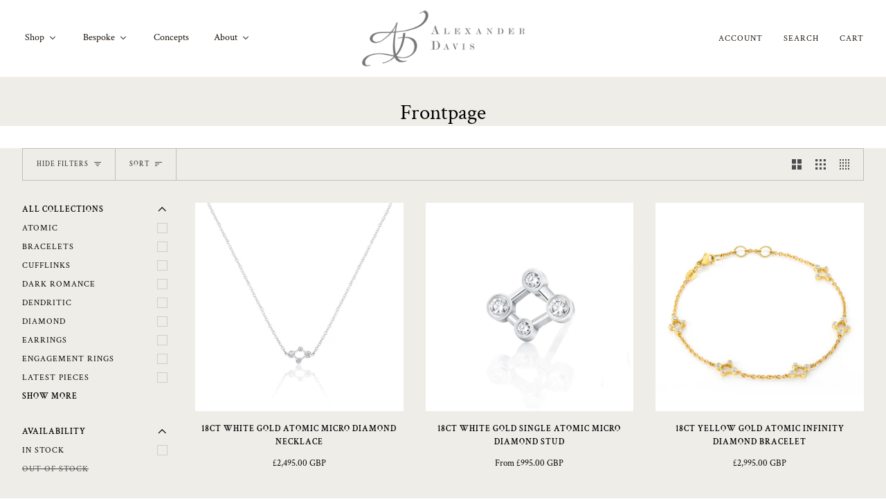

--- FILE ---
content_type: text/html; charset=utf-8
request_url: https://www.alexanderdavisjewellery.com/collections/frontpage
body_size: 34805
content:
<!doctype html>
<html class="no-js" lang="en"><head>
  <meta charset="utf-8">
  <meta http-equiv="X-UA-Compatible" content="IE=edge,chrome=1">
  <meta name="viewport" content="width=device-width,initial-scale=1">
  <meta name="theme-color" content="#687158"><link rel="canonical" href="https://www.alexanderdavisjewellery.com/collections/frontpage"><!-- ======================= Pipeline Theme V6.1.3 ========================= -->

  <link rel="preconnect" href="https://cdn.shopify.com" crossorigin>
  <link rel="preconnect" href="https://fonts.shopify.com" crossorigin>
  <link rel="preconnect" href="https://monorail-edge.shopifysvc.com" crossorigin>


  <link rel="preload" href="//www.alexanderdavisjewellery.com/cdn/shop/t/10/assets/lazysizes.js?v=111431644619468174291668477780" as="script">
  <link rel="preload" href="//www.alexanderdavisjewellery.com/cdn/shop/t/10/assets/vendor.js?v=159073106423563084681668477781" as="script">
  <link rel="preload" href="//www.alexanderdavisjewellery.com/cdn/shop/t/10/assets/theme.js?v=156178741232049809941668477781" as="script">
  <link rel="preload" href="//www.alexanderdavisjewellery.com/cdn/shop/t/10/assets/theme.css?v=46264090106499947261767038343" as="style">

  
<link rel="shortcut icon" href="//www.alexanderdavisjewellery.com/cdn/shop/files/ADLogoCent_very_low_res_32x32.jpg?v=1675355931" type="image/png"><!-- Title and description ================================================ -->
  
  <title>
    

    Frontpage
&ndash; Alexander Davis

  </title><!-- /snippets/social-meta-tags.liquid --><meta property="og:site_name" content="Alexander Davis">
<meta property="og:url" content="https://www.alexanderdavisjewellery.com/collections/frontpage">
<meta property="og:title" content="Frontpage">
<meta property="og:type" content="website">
<meta property="og:description" content="Cutting-edge futuristic science inspired fine jewellery and bespoke engagement rings and handmade jewels from award-winning jeweller and designer Alexander Davis based in Duke Street, Marylebone, London.">


<meta name="twitter:site" content="@">
<meta name="twitter:card" content="summary_large_image">
<meta name="twitter:title" content="Frontpage">
<meta name="twitter:description" content="Cutting-edge futuristic science inspired fine jewellery and bespoke engagement rings and handmade jewels from award-winning jeweller and designer Alexander Davis based in Duke Street, Marylebone, London.">
<!-- CSS ================================================================== -->
  
  <link href="//www.alexanderdavisjewellery.com/cdn/shop/t/10/assets/font-settings.css?v=70755895156678350821762969019" rel="stylesheet" type="text/css" media="all" />

  
<style data-shopify>

:root {
/* ================ Product video ================ */

---color_video_bg: #f2f2f2;


/* ================ Color Variables ================ */

/* === Backgrounds ===*/
---color-bg: #ffffff;
---color-bg-accent: #fcfaf7;

/* === Text colors ===*/
---color-text-dark: #000000;
---color-text: #000000;
---color-text-light: #4d4d4d;

/* === Bright color ===*/
---color-primary: #d2815f;
---color-primary-hover: #c35121;
---color-primary-fade: rgba(210, 129, 95, 0.05);
---color-primary-fade-hover: rgba(210, 129, 95, 0.1);---color-primary-opposite: #ffffff;

/* === Secondary/link Color ===*/
---color-secondary: #687158;
---color-secondary-hover: #434f2d;
---color-secondary-fade: rgba(104, 113, 88, 0.05);
---color-secondary-fade-hover: rgba(104, 113, 88, 0.1);---color-secondary-opposite: #ffffff;

/* === Shades of grey ===*/
---color-a5:  rgba(0, 0, 0, 0.05);
---color-a10: rgba(0, 0, 0, 0.1);
---color-a20: rgba(0, 0, 0, 0.2);
---color-a35: rgba(0, 0, 0, 0.35);
---color-a50: rgba(0, 0, 0, 0.5);
---color-a80: rgba(0, 0, 0, 0.8);
---color-a90: rgba(0, 0, 0, 0.9);
---color-a95: rgba(0, 0, 0, 0.95);


/* ================ Inverted Color Variables ================ */

---inverse-bg: #333333;
---inverse-bg-accent: #191008;

/* === Text colors ===*/
---inverse-text-dark: #ffffff;
---inverse-text: #FFFFFF;
---inverse-text-light: #c2c2c2;

/* === Bright color ===*/
---inverse-primary: #ffe5da;
---inverse-primary-hover: #ffaf8e;
---inverse-primary-fade: rgba(255, 229, 218, 0.05);
---inverse-primary-fade-hover: rgba(255, 229, 218, 0.1);---inverse-primary-opposite: #000000;


/* === Second Color ===*/
---inverse-secondary: #dff3fd;
---inverse-secondary-hover: #91dbff;
---inverse-secondary-fade: rgba(223, 243, 253, 0.05);
---inverse-secondary-fade-hover: rgba(223, 243, 253, 0.1);---inverse-secondary-opposite: #000000;


/* === Shades of grey ===*/
---inverse-a5:  rgba(255, 255, 255, 0.05);
---inverse-a10: rgba(255, 255, 255, 0.1);
---inverse-a20: rgba(255, 255, 255, 0.2);
---inverse-a35: rgba(255, 255, 255, 0.3);
---inverse-a80: rgba(255, 255, 255, 0.8);
---inverse-a90: rgba(255, 255, 255, 0.9);
---inverse-a95: rgba(255, 255, 255, 0.95);


/* === Account Bar ===*/
---color-announcement-bg: #766456;
---color-announcement-text: #fffcf9;

/* === Nav and dropdown link background ===*/
---color-nav: #ffffff;
---color-nav-text: #191008;
---color-nav-border: #f8f0e7;
---color-nav-a10: rgba(25, 16, 8, 0.1);
---color-nav-a50: rgba(25, 16, 8, 0.5);

/* === Site Footer ===*/
---color-footer-bg: #4e4e4e;
---color-footer-text: #ffffff;
---color-footer-a5: rgba(255, 255, 255, 0.05);
---color-footer-a15: rgba(255, 255, 255, 0.15);
---color-footer-a90: rgba(255, 255, 255, 0.9);

/* === Products ===*/
---product-grid-aspect-ratio: 100%;

/* === Product badges ===*/
---color-badge: #ffffff;
---color-badge-text: #656565;

/* === disabled form colors ===*/
---color-disabled-bg: #e6e6e6;
---color-disabled-text: #a6a6a6;

---inverse-disabled-bg: #474747;
---inverse-disabled-text: #7a7a7a;

/* === Button Radius === */
---button-radius: 0px;


/* ================ Typography ================ */

---font-stack-body: "Crimson Text", serif;
---font-style-body: normal;
---font-weight-body: 400;
---font-weight-body-bold: 600;
---font-adjust-body: 1.0;

---font-stack-heading: "Crimson Text", serif;
---font-style-heading: normal;
---font-weight-heading: 400;
---font-weight-heading-bold: 600;
---font-adjust-heading: 1.0;

  ---font-heading-space: initial;
  ---font-heading-caps: initial;


---font-stack-accent: "Crimson Text", serif;
---font-style-accent: normal;
---font-weight-accent: 400;
---font-weight-accent-bold: 600;
---font-adjust-accent: 1.0;

---ico-select: url('//www.alexanderdavisjewellery.com/cdn/shop/t/10/assets/ico-select.svg?v=50436149302966305751668477803');

---url-zoom: url('//www.alexanderdavisjewellery.com/cdn/shop/t/10/assets/cursor-zoom.svg?v=62094751757162256821668564362');
---url-zoom-2x: url('//www.alexanderdavisjewellery.com/cdn/shop/t/10/assets/cursor-zoom-2x.svg?v=75342415213450007151668564362');



}

</style>

  <link href="//www.alexanderdavisjewellery.com/cdn/shop/t/10/assets/theme.css?v=46264090106499947261767038343" rel="stylesheet" type="text/css" media="all" />

  <script>
    document.documentElement.className = document.documentElement.className.replace('no-js', 'js');
    let root = '/';
    if (root[root.length - 1] !== '/') {
      root = `${root}/`;
    }
    var theme = {
      routes: {
        root_url: root,
        cart: '/cart',
        cart_add_url: '/cart/add',
        product_recommendations_url: '/recommendations/products'
      },
      assets: {
        photoswipe: '//www.alexanderdavisjewellery.com/cdn/shop/t/10/assets/photoswipe.js?v=92904272307011895101668477780',
        smoothscroll: '//www.alexanderdavisjewellery.com/cdn/shop/t/10/assets/smoothscroll.js?v=37906625415260927261668477781',
        swatches: '//www.alexanderdavisjewellery.com/cdn/shop/t/10/assets/swatches.json?v=93619043093241983191668477781',
        noImage: '//www.alexanderdavisjewellery.com/cdn/shopifycloud/storefront/assets/no-image-2048-a2addb12.gif',
        base: '//www.alexanderdavisjewellery.com/cdn/shop/t/10/assets/'
      },
      strings: {
        swatchesKey: "Color, Colour",     
        addToCart: "Add to Cart",
        estimateShipping: "Estimate shipping",
        noShippingAvailable: "We do not ship to this destination.",
        free: "Free",
        from: "From",
        preOrder: "Pre-order",
        soldOut: "Sold Out",
        sale: "Sale",
        subscription: "Subscription",
        unavailable: "Unavailable",
        unitPrice: "Unit price",
        unitPriceSeparator: "per",        
        stockout: "All available stock is in cart",
        products: "Products",
        pages: "Pages",
        collections: "Collections",
        resultsFor: "Results for",
        noResultsFor: "No results for",
        articles: "Articles"
      },
      settings: {
        badge_sale_type: "percentage",
        search_products: true,
        search_collections: true,
        search_pages: true,
        search_articles: true,
        animate_hover: true,
        animate_scroll: true
      },
      info: {
        name: 'pipeline'
      },
      moneyFormat: "\u003cspan class=money\u003e\u0026pound;{{amount}} GBP\u003c\/span\u003e",
      version: '6.1.3'
    }
    let windowInnerHeight = window.innerHeight;
    document.documentElement.style.setProperty('--full-screen', `${windowInnerHeight}px`);
    document.documentElement.style.setProperty('--three-quarters', `${windowInnerHeight * 0.75}px`);
    document.documentElement.style.setProperty('--two-thirds', `${windowInnerHeight * 0.66}px`);
    document.documentElement.style.setProperty('--one-half', `${windowInnerHeight * 0.5}px`);
    document.documentElement.style.setProperty('--one-third', `${windowInnerHeight * 0.33}px`);
    document.documentElement.style.setProperty('--one-fifth', `${windowInnerHeight * 0.2}px`);

    window.lazySizesConfig = window.lazySizesConfig || {};
    window.lazySizesConfig.loadHidden = false;
  </script><!-- Theme Javascript ============================================================== -->
  <script src="//www.alexanderdavisjewellery.com/cdn/shop/t/10/assets/lazysizes.js?v=111431644619468174291668477780" async="async"></script>
  <script src="//www.alexanderdavisjewellery.com/cdn/shop/t/10/assets/vendor.js?v=159073106423563084681668477781" defer="defer"></script>
  <script src="//www.alexanderdavisjewellery.com/cdn/shop/t/10/assets/theme.js?v=156178741232049809941668477781" defer="defer"></script>

  <script>
    (function () {
      function onPageShowEvents() {
        if ('requestIdleCallback' in window) {
          requestIdleCallback(initCartEvent)
        } else {
          initCartEvent()
        }
        function initCartEvent(){
          document.documentElement.dispatchEvent(new CustomEvent('theme:cart:init', {
            bubbles: true
          }));
        }
      };
      window.onpageshow = onPageShowEvents;
    })();
  </script>

  <script type="text/javascript">
    if (window.MSInputMethodContext && document.documentMode) {
      var scripts = document.getElementsByTagName('script')[0];
      var polyfill = document.createElement("script");
      polyfill.defer = true;
      polyfill.src = "//www.alexanderdavisjewellery.com/cdn/shop/t/10/assets/ie11.js?v=144489047535103983231668477780";

      scripts.parentNode.insertBefore(polyfill, scripts);
    }
  </script>

  <!-- Shopify app scripts =========================================================== -->
  <script>window.performance && window.performance.mark && window.performance.mark('shopify.content_for_header.start');</script><meta name="google-site-verification" content="zBUxEMX5BHAgwSxvHuKg7Z6ebWlnKpXI3RfdKRJGnNQ">
<meta id="shopify-digital-wallet" name="shopify-digital-wallet" content="/8714510/digital_wallets/dialog">
<meta name="shopify-checkout-api-token" content="fdbbbfdd8a379cc78c5cbab5379c897a">
<link rel="alternate" type="application/atom+xml" title="Feed" href="/collections/frontpage.atom" />
<link rel="next" href="/collections/frontpage?page=2">
<link rel="alternate" type="application/json+oembed" href="https://www.alexanderdavisjewellery.com/collections/frontpage.oembed">
<script async="async" src="/checkouts/internal/preloads.js?locale=en-GB"></script>
<link rel="preconnect" href="https://shop.app" crossorigin="anonymous">
<script async="async" src="https://shop.app/checkouts/internal/preloads.js?locale=en-GB&shop_id=8714510" crossorigin="anonymous"></script>
<script id="apple-pay-shop-capabilities" type="application/json">{"shopId":8714510,"countryCode":"GB","currencyCode":"GBP","merchantCapabilities":["supports3DS"],"merchantId":"gid:\/\/shopify\/Shop\/8714510","merchantName":"Alexander Davis","requiredBillingContactFields":["postalAddress","email","phone"],"requiredShippingContactFields":["postalAddress","email","phone"],"shippingType":"shipping","supportedNetworks":["visa","maestro","masterCard","amex","discover","elo"],"total":{"type":"pending","label":"Alexander Davis","amount":"1.00"},"shopifyPaymentsEnabled":true,"supportsSubscriptions":true}</script>
<script id="shopify-features" type="application/json">{"accessToken":"fdbbbfdd8a379cc78c5cbab5379c897a","betas":["rich-media-storefront-analytics"],"domain":"www.alexanderdavisjewellery.com","predictiveSearch":true,"shopId":8714510,"locale":"en"}</script>
<script>var Shopify = Shopify || {};
Shopify.shop = "alexander-davis.myshopify.com";
Shopify.locale = "en";
Shopify.currency = {"active":"GBP","rate":"1.0"};
Shopify.country = "GB";
Shopify.theme = {"name":"Pipline-shopify-v.6.1.3","id":125567664171,"schema_name":"Pipeline","schema_version":"6.1.3","theme_store_id":null,"role":"main"};
Shopify.theme.handle = "null";
Shopify.theme.style = {"id":null,"handle":null};
Shopify.cdnHost = "www.alexanderdavisjewellery.com/cdn";
Shopify.routes = Shopify.routes || {};
Shopify.routes.root = "/";</script>
<script type="module">!function(o){(o.Shopify=o.Shopify||{}).modules=!0}(window);</script>
<script>!function(o){function n(){var o=[];function n(){o.push(Array.prototype.slice.apply(arguments))}return n.q=o,n}var t=o.Shopify=o.Shopify||{};t.loadFeatures=n(),t.autoloadFeatures=n()}(window);</script>
<script>
  window.ShopifyPay = window.ShopifyPay || {};
  window.ShopifyPay.apiHost = "shop.app\/pay";
  window.ShopifyPay.redirectState = null;
</script>
<script id="shop-js-analytics" type="application/json">{"pageType":"collection"}</script>
<script defer="defer" async type="module" src="//www.alexanderdavisjewellery.com/cdn/shopifycloud/shop-js/modules/v2/client.init-shop-cart-sync_BN7fPSNr.en.esm.js"></script>
<script defer="defer" async type="module" src="//www.alexanderdavisjewellery.com/cdn/shopifycloud/shop-js/modules/v2/chunk.common_Cbph3Kss.esm.js"></script>
<script defer="defer" async type="module" src="//www.alexanderdavisjewellery.com/cdn/shopifycloud/shop-js/modules/v2/chunk.modal_DKumMAJ1.esm.js"></script>
<script type="module">
  await import("//www.alexanderdavisjewellery.com/cdn/shopifycloud/shop-js/modules/v2/client.init-shop-cart-sync_BN7fPSNr.en.esm.js");
await import("//www.alexanderdavisjewellery.com/cdn/shopifycloud/shop-js/modules/v2/chunk.common_Cbph3Kss.esm.js");
await import("//www.alexanderdavisjewellery.com/cdn/shopifycloud/shop-js/modules/v2/chunk.modal_DKumMAJ1.esm.js");

  window.Shopify.SignInWithShop?.initShopCartSync?.({"fedCMEnabled":true,"windoidEnabled":true});

</script>
<script>
  window.Shopify = window.Shopify || {};
  if (!window.Shopify.featureAssets) window.Shopify.featureAssets = {};
  window.Shopify.featureAssets['shop-js'] = {"shop-cart-sync":["modules/v2/client.shop-cart-sync_CJVUk8Jm.en.esm.js","modules/v2/chunk.common_Cbph3Kss.esm.js","modules/v2/chunk.modal_DKumMAJ1.esm.js"],"init-fed-cm":["modules/v2/client.init-fed-cm_7Fvt41F4.en.esm.js","modules/v2/chunk.common_Cbph3Kss.esm.js","modules/v2/chunk.modal_DKumMAJ1.esm.js"],"init-shop-email-lookup-coordinator":["modules/v2/client.init-shop-email-lookup-coordinator_Cc088_bR.en.esm.js","modules/v2/chunk.common_Cbph3Kss.esm.js","modules/v2/chunk.modal_DKumMAJ1.esm.js"],"init-windoid":["modules/v2/client.init-windoid_hPopwJRj.en.esm.js","modules/v2/chunk.common_Cbph3Kss.esm.js","modules/v2/chunk.modal_DKumMAJ1.esm.js"],"shop-button":["modules/v2/client.shop-button_B0jaPSNF.en.esm.js","modules/v2/chunk.common_Cbph3Kss.esm.js","modules/v2/chunk.modal_DKumMAJ1.esm.js"],"shop-cash-offers":["modules/v2/client.shop-cash-offers_DPIskqss.en.esm.js","modules/v2/chunk.common_Cbph3Kss.esm.js","modules/v2/chunk.modal_DKumMAJ1.esm.js"],"shop-toast-manager":["modules/v2/client.shop-toast-manager_CK7RT69O.en.esm.js","modules/v2/chunk.common_Cbph3Kss.esm.js","modules/v2/chunk.modal_DKumMAJ1.esm.js"],"init-shop-cart-sync":["modules/v2/client.init-shop-cart-sync_BN7fPSNr.en.esm.js","modules/v2/chunk.common_Cbph3Kss.esm.js","modules/v2/chunk.modal_DKumMAJ1.esm.js"],"init-customer-accounts-sign-up":["modules/v2/client.init-customer-accounts-sign-up_CfPf4CXf.en.esm.js","modules/v2/client.shop-login-button_DeIztwXF.en.esm.js","modules/v2/chunk.common_Cbph3Kss.esm.js","modules/v2/chunk.modal_DKumMAJ1.esm.js"],"pay-button":["modules/v2/client.pay-button_CgIwFSYN.en.esm.js","modules/v2/chunk.common_Cbph3Kss.esm.js","modules/v2/chunk.modal_DKumMAJ1.esm.js"],"init-customer-accounts":["modules/v2/client.init-customer-accounts_DQ3x16JI.en.esm.js","modules/v2/client.shop-login-button_DeIztwXF.en.esm.js","modules/v2/chunk.common_Cbph3Kss.esm.js","modules/v2/chunk.modal_DKumMAJ1.esm.js"],"avatar":["modules/v2/client.avatar_BTnouDA3.en.esm.js"],"init-shop-for-new-customer-accounts":["modules/v2/client.init-shop-for-new-customer-accounts_CsZy_esa.en.esm.js","modules/v2/client.shop-login-button_DeIztwXF.en.esm.js","modules/v2/chunk.common_Cbph3Kss.esm.js","modules/v2/chunk.modal_DKumMAJ1.esm.js"],"shop-follow-button":["modules/v2/client.shop-follow-button_BRMJjgGd.en.esm.js","modules/v2/chunk.common_Cbph3Kss.esm.js","modules/v2/chunk.modal_DKumMAJ1.esm.js"],"checkout-modal":["modules/v2/client.checkout-modal_B9Drz_yf.en.esm.js","modules/v2/chunk.common_Cbph3Kss.esm.js","modules/v2/chunk.modal_DKumMAJ1.esm.js"],"shop-login-button":["modules/v2/client.shop-login-button_DeIztwXF.en.esm.js","modules/v2/chunk.common_Cbph3Kss.esm.js","modules/v2/chunk.modal_DKumMAJ1.esm.js"],"lead-capture":["modules/v2/client.lead-capture_DXYzFM3R.en.esm.js","modules/v2/chunk.common_Cbph3Kss.esm.js","modules/v2/chunk.modal_DKumMAJ1.esm.js"],"shop-login":["modules/v2/client.shop-login_CA5pJqmO.en.esm.js","modules/v2/chunk.common_Cbph3Kss.esm.js","modules/v2/chunk.modal_DKumMAJ1.esm.js"],"payment-terms":["modules/v2/client.payment-terms_BxzfvcZJ.en.esm.js","modules/v2/chunk.common_Cbph3Kss.esm.js","modules/v2/chunk.modal_DKumMAJ1.esm.js"]};
</script>
<script>(function() {
  var isLoaded = false;
  function asyncLoad() {
    if (isLoaded) return;
    isLoaded = true;
    var urls = ["\/\/www.powr.io\/powr.js?powr-token=alexander-davis.myshopify.com\u0026external-type=shopify\u0026shop=alexander-davis.myshopify.com"];
    for (var i = 0; i < urls.length; i++) {
      var s = document.createElement('script');
      s.type = 'text/javascript';
      s.async = true;
      s.src = urls[i];
      var x = document.getElementsByTagName('script')[0];
      x.parentNode.insertBefore(s, x);
    }
  };
  if(window.attachEvent) {
    window.attachEvent('onload', asyncLoad);
  } else {
    window.addEventListener('load', asyncLoad, false);
  }
})();</script>
<script id="__st">var __st={"a":8714510,"offset":0,"reqid":"9e1b1e21-1b6c-4d68-ad24-7e00fda7e9c4-1769954274","pageurl":"www.alexanderdavisjewellery.com\/collections\/frontpage","u":"e355a02fb5fe","p":"collection","rtyp":"collection","rid":45892867};</script>
<script>window.ShopifyPaypalV4VisibilityTracking = true;</script>
<script id="form-persister">!function(){'use strict';const t='contact',e='new_comment',n=[[t,t],['blogs',e],['comments',e],[t,'customer']],o='password',r='form_key',c=['recaptcha-v3-token','g-recaptcha-response','h-captcha-response',o],s=()=>{try{return window.sessionStorage}catch{return}},i='__shopify_v',u=t=>t.elements[r],a=function(){const t=[...n].map((([t,e])=>`form[action*='/${t}']:not([data-nocaptcha='true']) input[name='form_type'][value='${e}']`)).join(',');var e;return e=t,()=>e?[...document.querySelectorAll(e)].map((t=>t.form)):[]}();function m(t){const e=u(t);a().includes(t)&&(!e||!e.value)&&function(t){try{if(!s())return;!function(t){const e=s();if(!e)return;const n=u(t);if(!n)return;const o=n.value;o&&e.removeItem(o)}(t);const e=Array.from(Array(32),(()=>Math.random().toString(36)[2])).join('');!function(t,e){u(t)||t.append(Object.assign(document.createElement('input'),{type:'hidden',name:r})),t.elements[r].value=e}(t,e),function(t,e){const n=s();if(!n)return;const r=[...t.querySelectorAll(`input[type='${o}']`)].map((({name:t})=>t)),u=[...c,...r],a={};for(const[o,c]of new FormData(t).entries())u.includes(o)||(a[o]=c);n.setItem(e,JSON.stringify({[i]:1,action:t.action,data:a}))}(t,e)}catch(e){console.error('failed to persist form',e)}}(t)}const f=t=>{if('true'===t.dataset.persistBound)return;const e=function(t,e){const n=function(t){return'function'==typeof t.submit?t.submit:HTMLFormElement.prototype.submit}(t).bind(t);return function(){let t;return()=>{t||(t=!0,(()=>{try{e(),n()}catch(t){(t=>{console.error('form submit failed',t)})(t)}})(),setTimeout((()=>t=!1),250))}}()}(t,(()=>{m(t)}));!function(t,e){if('function'==typeof t.submit&&'function'==typeof e)try{t.submit=e}catch{}}(t,e),t.addEventListener('submit',(t=>{t.preventDefault(),e()})),t.dataset.persistBound='true'};!function(){function t(t){const e=(t=>{const e=t.target;return e instanceof HTMLFormElement?e:e&&e.form})(t);e&&m(e)}document.addEventListener('submit',t),document.addEventListener('DOMContentLoaded',(()=>{const e=a();for(const t of e)f(t);var n;n=document.body,new window.MutationObserver((t=>{for(const e of t)if('childList'===e.type&&e.addedNodes.length)for(const t of e.addedNodes)1===t.nodeType&&'FORM'===t.tagName&&a().includes(t)&&f(t)})).observe(n,{childList:!0,subtree:!0,attributes:!1}),document.removeEventListener('submit',t)}))}()}();</script>
<script integrity="sha256-4kQ18oKyAcykRKYeNunJcIwy7WH5gtpwJnB7kiuLZ1E=" data-source-attribution="shopify.loadfeatures" defer="defer" src="//www.alexanderdavisjewellery.com/cdn/shopifycloud/storefront/assets/storefront/load_feature-a0a9edcb.js" crossorigin="anonymous"></script>
<script crossorigin="anonymous" defer="defer" src="//www.alexanderdavisjewellery.com/cdn/shopifycloud/storefront/assets/shopify_pay/storefront-65b4c6d7.js?v=20250812"></script>
<script data-source-attribution="shopify.dynamic_checkout.dynamic.init">var Shopify=Shopify||{};Shopify.PaymentButton=Shopify.PaymentButton||{isStorefrontPortableWallets:!0,init:function(){window.Shopify.PaymentButton.init=function(){};var t=document.createElement("script");t.src="https://www.alexanderdavisjewellery.com/cdn/shopifycloud/portable-wallets/latest/portable-wallets.en.js",t.type="module",document.head.appendChild(t)}};
</script>
<script data-source-attribution="shopify.dynamic_checkout.buyer_consent">
  function portableWalletsHideBuyerConsent(e){var t=document.getElementById("shopify-buyer-consent"),n=document.getElementById("shopify-subscription-policy-button");t&&n&&(t.classList.add("hidden"),t.setAttribute("aria-hidden","true"),n.removeEventListener("click",e))}function portableWalletsShowBuyerConsent(e){var t=document.getElementById("shopify-buyer-consent"),n=document.getElementById("shopify-subscription-policy-button");t&&n&&(t.classList.remove("hidden"),t.removeAttribute("aria-hidden"),n.addEventListener("click",e))}window.Shopify?.PaymentButton&&(window.Shopify.PaymentButton.hideBuyerConsent=portableWalletsHideBuyerConsent,window.Shopify.PaymentButton.showBuyerConsent=portableWalletsShowBuyerConsent);
</script>
<script data-source-attribution="shopify.dynamic_checkout.cart.bootstrap">document.addEventListener("DOMContentLoaded",(function(){function t(){return document.querySelector("shopify-accelerated-checkout-cart, shopify-accelerated-checkout")}if(t())Shopify.PaymentButton.init();else{new MutationObserver((function(e,n){t()&&(Shopify.PaymentButton.init(),n.disconnect())})).observe(document.body,{childList:!0,subtree:!0})}}));
</script>
<link id="shopify-accelerated-checkout-styles" rel="stylesheet" media="screen" href="https://www.alexanderdavisjewellery.com/cdn/shopifycloud/portable-wallets/latest/accelerated-checkout-backwards-compat.css" crossorigin="anonymous">
<style id="shopify-accelerated-checkout-cart">
        #shopify-buyer-consent {
  margin-top: 1em;
  display: inline-block;
  width: 100%;
}

#shopify-buyer-consent.hidden {
  display: none;
}

#shopify-subscription-policy-button {
  background: none;
  border: none;
  padding: 0;
  text-decoration: underline;
  font-size: inherit;
  cursor: pointer;
}

#shopify-subscription-policy-button::before {
  box-shadow: none;
}

      </style>

<script>window.performance && window.performance.mark && window.performance.mark('shopify.content_for_header.end');</script>

<link href="//www.alexanderdavisjewellery.com/cdn/shop/t/10/assets/custom-styles.css?v=95294581278230377431670222502" rel="stylesheet" type="text/css" media="all" />

  











  <link href="//www.alexanderdavisjewellery.com/cdn/shop/t/10/assets/gang-custom-css-shopify--main.css?v=88368794909829455991668644388" rel="stylesheet" type="text/css" media="all" />
<!-- BEGIN app block: shopify://apps/buddha-mega-menu-navigation/blocks/megamenu/dbb4ce56-bf86-4830-9b3d-16efbef51c6f -->
<script>
        var productImageAndPrice = [],
            collectionImages = [],
            articleImages = [],
            mmLivIcons = false,
            mmFlipClock = false,
            mmFixesUseJquery = false,
            mmNumMMI = 4,
            mmSchemaTranslation = {},
            mmMenuStrings =  [] ,
            mmShopLocale = "en",
            mmShopLocaleCollectionsRoute = "/collections",
            mmSchemaDesignJSON = [{"action":"menu-select","value":"main-menu"},{"action":"design","setting":"link_hover_color","value":"#565656"},{"action":"design","setting":"vertical_contact_left_alt_color","value":"#333333"},{"action":"design","setting":"vertical_contact_right_btn_bg_color","value":"#333333"},{"action":"design","setting":"vertical_addtocart_background_color","value":"#333333"},{"action":"design","setting":"vertical_countdown_background_color","value":"#333333"},{"action":"design","setting":"vertical_countdown_color","value":"#ffffff"},{"action":"design","setting":"vertical_addtocart_text_color","value":"#ffffff"},{"action":"design","setting":"vertical_addtocart_enable","value":"true"},{"action":"design","setting":"vertical_contact_right_btn_text_color","value":"#ffffff"},{"action":"design","setting":"vertical_price_color","value":"#ffffff"},{"action":"design","setting":"vertical_link_hover_color","value":"#ffffff"},{"action":"design","setting":"vertical_text_color","value":"#ffffff"},{"action":"design","setting":"vertical_font_size","value":"13px"},{"action":"design","setting":"vertical_font_family","value":"Default"},{"action":"design","setting":"countdown_background_color","value":"#333333"},{"action":"design","setting":"countdown_color","value":"#ffffff"},{"action":"design","setting":"addtocart_background_hover_color","value":"#0da19a"},{"action":"design","setting":"addtocart_text_hover_color","value":"#ffffff"},{"action":"design","setting":"addtocart_background_color","value":"#ffffff"},{"action":"design","setting":"addtocart_text_color","value":"#333333"},{"action":"design","setting":"addtocart_enable","value":"true"},{"action":"design","setting":"contact_left_text_color","value":"#f1f1f0"},{"action":"design","setting":"contact_left_alt_color","value":"#CCCCCC"},{"action":"design","setting":"contact_left_bg_color","value":"#3A3A3A"},{"action":"design","setting":"contact_right_btn_bg_color","value":"#3A3A3A"},{"action":"design","setting":"contact_right_btn_text_color","value":"#ffffff"},{"action":"design","setting":"price_color","value":"#0da19a"},{"action":"design","setting":"background_color","value":"#ffffff"},{"action":"design","setting":"background_hover_color","value":"#f9f9f9"},{"action":"design","setting":"text_color","value":"#222222"},{"action":"design","setting":"font_size","value":"13px"},{"action":"design","setting":"font_family","value":"Default"},{"action":"design","setting":"vertical_background_color","value":"#7a7a7a"}],
            mmDomChangeSkipUl = "",
            buddhaMegaMenuShop = "alexander-davis.myshopify.com",
            mmWireframeCompression = "0",
            mmExtensionAssetUrl = "https://cdn.shopify.com/extensions/019abe06-4a3f-7763-88da-170e1b54169b/mega-menu-151/assets/";var bestSellersHTML = '';var newestProductsHTML = '';/* get link lists api */
        var linkLists={"main-menu" : {"title":"Main Menu", "items":["/collections/all","/pages/bespoke","/pages/concepts","/pages/about-us",]},"footer" : {"title":"Quick Links", "items":["/pages/delivery-returns","/policies/refund-policy","/pages/terms-of-service","/pages/privacy-policy",]},"collections" : {"title":"Collections", "items":["/collections/atomic","/collections/dendritic","/collections/dark-romance","/collections/diamond","/collections/typhoon-palace",]},"categories" : {"title":"Categories", "items":["/collections/engagement-rings","/collections/rings","/collections/earrings","/collections/bracelets","/collections/necklaces","/collections/cufflinks",]},"fine-jewellery" : {"title":"Fine Jewellery", "items":["/collections","/collections",]},"customer-account-main-menu" : {"title":"Customer account main menu", "items":["/","https://shopify.com/8714510/account/orders?locale=en&amp;region_country=GB",]},};/*ENDPARSE*/

        

        /* set product prices *//* get the collection images *//* get the article images *//* customer fixes */
        var mmCustomerFixesBeforeInit = function(){ customMenuUls=".drawer__menu,.header__menu__inner"; mmAddStyle(" .vertical-mega-menu>.buddha-menu-item>a { padding: 12px 15px; border-bottom: 1px solid #eeeeee !important; } .horizontal-mega-menu {list-style: none;} "); }; var mmCustomerFixesBefore = function(){ if (tempMenuObject.u.matches(".drawer__menu")) { tempMenuObject.forceMenu = true; tempMenuObject.skipCheck=true; tempMenuObject.liClasses = "sliderule__wrapper"; tempMenuObject.aClasses = "sliderow"; tempMenuObject.liItems = tempMenuObject.u.children; } if (tempMenuObject.u.matches(".header__menu__inner")) { tempMenuObject.forceMenu = true; tempMenuObject.skipCheck=true; tempMenuObject.liClasses = "menu__item child"; tempMenuObject.aClasses = "navlink navlink--toplevel"; tempMenuObject.liItems = tempMenuObject.u.children; } }; var mmThemeFixesBeforeInit = function(){ /* generic mobile menu toggle translate effect */ document.addEventListener("toggleSubmenu", function (e) { var pc = document.querySelector("#PageContainer"); var mm = document.querySelector("#MobileNav"); if (pc && mm && typeof e.mmMobileHeight != "undefined"){ var pcStyle = pc.getAttribute("style"); if (pcStyle && pcStyle.indexOf("translate3d") != -1) { pc.style.transform = "translate3d(0px, "+ e.mmMobileHeight +"px, 0px)"; } } }); mmAddStyle(" .header__icons {z-index: 1003;} "); window.mmLoadFunction = function(){ setTimeout(function(){ var m = document.querySelector("#megamenu_level__1"); if (m && m.matches(".vertical-mega-menu")) reinitMenus("#megamenu_level__1"); },100); }; if (document.readyState !== "loading") { mmLoadFunction(); } else { document.removeEventListener("DOMContentLoaded", mmLoadFunction); document.addEventListener("DOMContentLoaded", mmLoadFunction); } }; var mmThemeFixesBefore = function(){ window.buddhaFilterLiElements = function(liElements){ var elements = []; for (var i=0; i<liElements.length; i++) { if (liElements[i].querySelector("[href=\"/cart\"]") == null) { elements.push(liElements[i]); } } return elements; }; if (tempMenuObject.u.matches("#mobile_menu, #velaMegamenu .nav, #SiteNav, #siteNav")) { tempMenuObject.forceMenu = true; tempMenuObject.skipCheck = true; tempMenuObject.liItems = buddhaFilterLiElements(mmNot(tempMenuObject.u.children, ".search_container,.site-nav__item_cart")); } else if (tempMenuObject.u.matches(".main_nav .nav .menu")) { var numMenusApplied = 0, numMenusAppliedSticky = 0; mmForEach(document, ".main_nav .nav .menu", function(el){ if (el.closest(".sticky_nav") == null) { if (el.querySelector(".buddha-menu-item")) { numMenusApplied++; } } else { if (el.querySelector(".buddha-menu-item")) { numMenusAppliedSticky++; } } }); if (((tempMenuObject.u.closest(".sticky_nav")) && (numMenusAppliedSticky < 1)) || ((tempMenuObject.u.closest(".sticky_nav")) && (numMenusApplied < 1))) { tempMenuObject.forceMenu = true; tempMenuObject.skipCheck = true; tempMenuObject.liItems = buddhaFilterLiElements(mmNot(tempMenuObject.u.children, ".search_container,.site-nav__item_cart")); } } else if (tempMenuObject.u.matches("#mobile-menu:not(.mm-menu)") && tempMenuObject.u.querySelector(".hamburger,.shifter-handle") == null) { tempMenuObject.forceMenu = true; tempMenuObject.skipCheck = true; tempMenuObject.liItems = buddhaFilterLiElements(tempMenuObject.u.children); } else if (tempMenuObject.u.matches("#accessibleNav") && tempMenuObject.u.closest("#topnav2") == null) { tempMenuObject.forceMenu = true; tempMenuObject.skipCheck = true; tempMenuObject.liItems = buddhaFilterLiElements(mmNot(tempMenuObject.u.children, ".customer-navlink")); } else if (tempMenuObject.u.matches("#megamenu_level__1")) { tempMenuObject.forceMenu = true; tempMenuObject.skipCheck = true; tempMenuObject.liClasses = "level_1__item"; tempMenuObject.aClasses = "level_1__link"; tempMenuObject.liItems = buddhaFilterLiElements(tempMenuObject.u.children); } else if (tempMenuObject.u.matches(".mobile-nav__items")) { tempMenuObject.forceMenu = true; tempMenuObject.skipCheck = true; tempMenuObject.liClasses = "mobile-nav__item"; tempMenuObject.aClasses = "mobile-nav__link"; tempMenuObject.liItems = buddhaFilterLiElements(tempMenuObject.u.children); } else if (tempMenuObject.u.matches("#NavDrawer > .mobile-nav") && document.querySelector(".mobile-nav>.buddha-menu-item") == null ) { tempMenuObject.forceMenu = true; tempMenuObject.skipCheck = true; tempMenuObject.liClasses = "mobile-nav__item"; tempMenuObject.aClasses = "mobile-nav__link"; tempMenuObject.liItems = buddhaFilterLiElements(mmNot(tempMenuObject.u.children, ".mobile-nav__search")); } else if (tempMenuObject.u.matches(".mobile-nav-wrapper > .mobile-nav")) { tempMenuObject.forceMenu = true; tempMenuObject.skipCheck = true; tempMenuObject.liClasses = "mobile-nav__item border-bottom"; tempMenuObject.aClasses = "mobile-nav__link"; tempMenuObject.liItems = buddhaFilterLiElements(mmNot(tempMenuObject.u.children, ".mobile-nav__search")); } else if (tempMenuObject.u.matches("#nav .mm-panel .mm-listview")) { tempMenuObject.forceMenu = true; tempMenuObject.skipCheck = true; tempMenuObject.liItems = buddhaFilterLiElements(tempMenuObject.u.children); var firstMmPanel = true; mmForEach(document, "#nav>.mm-panels>.mm-panel", function(el){ if (firstMmPanel) { firstMmPanel = false; el.classList.remove("mm-hidden"); el.classList.remove("mm-subopened"); } else { el.parentElement.removeChild(el); } }); } else if (tempMenuObject.u.matches(".SidebarMenu__Nav--primary")) { tempMenuObject.forceMenu = true; tempMenuObject.skipCheck = true; tempMenuObject.liClasses = "Collapsible"; tempMenuObject.aClasses = "Collapsible__Button Heading u-h6"; tempMenuObject.liItems = buddhaFilterLiElements(tempMenuObject.u.children); } else if (tempMenuObject.u.matches(".mm_menus_ul")) { tempMenuObject.forceMenu = true; tempMenuObject.skipCheck = true; tempMenuObject.liClasses = "ets_menu_item"; tempMenuObject.aClasses = "mm-nowrap"; tempMenuObject.liItems = buddhaFilterLiElements(tempMenuObject.u.children); mmAddStyle(" .horizontal-mega-menu > .buddha-menu-item > a {white-space: nowrap;} ", "mmThemeCStyle"); } else if (tempMenuObject.u.matches("#accordion")) { tempMenuObject.forceMenu = true; tempMenuObject.skipCheck = true; tempMenuObject.liClasses = ""; tempMenuObject.aClasses = ""; tempMenuObject.liItems = tempMenuObject.u.children; } else if (tempMenuObject.u.matches(".mobile-menu__panel:first-child .mobile-menu__nav")) { tempMenuObject.forceMenu = true; tempMenuObject.skipCheck=true; tempMenuObject.liClasses = "mobile-menu__nav-item"; tempMenuObject.aClasses = "mobile-menu__nav-link"; tempMenuObject.liItems = tempMenuObject.u.children; } else if (tempMenuObject.u.matches("#nt_menu_id")) { tempMenuObject.forceMenu = true; tempMenuObject.skipCheck=true; tempMenuObject.liClasses = "menu-item type_simple"; tempMenuObject.aClasses = "lh__1 flex al_center pr"; tempMenuObject.liItems = tempMenuObject.u.children; } else if (tempMenuObject.u.matches("#menu_mb_cat")) { tempMenuObject.forceMenu = true; tempMenuObject.skipCheck=true; tempMenuObject.liClasses = "menu-item type_simple"; tempMenuObject.aClasses = ""; tempMenuObject.liItems = tempMenuObject.u.children; } else if (tempMenuObject.u.matches("#menu_mb_ul")) { tempMenuObject.forceMenu = true; tempMenuObject.skipCheck=true; tempMenuObject.liClasses = "menu-item only_icon_false"; tempMenuObject.aClasses = ""; tempMenuObject.liItems = mmNot(tempMenuObject.u.children, "#customer_login_link,#customer_register_link,#item_mb_help", true); mmAddStyle(" #menu_mb_ul.vertical-mega-menu li.buddha-menu-item>a {display: flex !important;} #menu_mb_ul.vertical-mega-menu li.buddha-menu-item>a>.mm-title {padding: 0 !important;} ", "mmThemeStyle"); } else if (tempMenuObject.u.matches(".header__inline-menu > .list-menu")) { tempMenuObject.forceMenu = true; tempMenuObject.skipCheck=true; tempMenuObject.liClasses = ""; tempMenuObject.aClasses = "header__menu-item list-menu__item link focus-inset"; tempMenuObject.liItems = tempMenuObject.u.children; } else if (tempMenuObject.u.matches(".menu-drawer__navigation>.list-menu")) { tempMenuObject.forceMenu = true; tempMenuObject.skipCheck=true; tempMenuObject.liClasses = ""; tempMenuObject.aClasses = "menu-drawer__menu-item list-menu__item link link--text focus-inset"; tempMenuObject.liItems = tempMenuObject.u.children; } else if (tempMenuObject.u.matches(".header__menu-items")) { tempMenuObject.forceMenu = true; tempMenuObject.skipCheck = true; tempMenuObject.liClasses = "navbar-item header__item has-mega-menu"; tempMenuObject.aClasses = "navbar-link header__link"; tempMenuObject.liItems = tempMenuObject.u.children; mmAddStyle(" .horizontal-mega-menu .buddha-menu-item>a:after{content: none;} ", "mmThemeStyle"); } else if (tempMenuObject.u.matches(".header__navigation")) { tempMenuObject.forceMenu = true; tempMenuObject.skipCheck = true; tempMenuObject.liClasses = "header__nav-item"; tempMenuObject.aClasses = ""; tempMenuObject.liItems = tempMenuObject.u.children; } else if (tempMenuObject.u.matches(".slide-nav")) { mmVerticalMenus=".slide-nav"; tempMenuObject.forceMenu = true; tempMenuObject.skipCheck = true; tempMenuObject.liClasses = "slide-nav__item"; tempMenuObject.aClasses = "slide-nav__link"; tempMenuObject.liItems = tempMenuObject.u.children; } else if (tempMenuObject.u.matches(".header__links-list")) { tempMenuObject.forceMenu = true; tempMenuObject.skipCheck = true; tempMenuObject.liClasses = ""; tempMenuObject.aClasses = ""; tempMenuObject.liItems = tempMenuObject.u.children; mmAddStyle(".header__left,.header__links {overflow: visible !important; }"); } else if (tempMenuObject.u.matches("#menu-main-navigation,#menu-mobile-nav")) { tempMenuObject.forceMenu = true; tempMenuObject.skipCheck=true; tempMenuObject.liClasses = ""; tempMenuObject.aClasses = ""; tempMenuObject.liItems = tempMenuObject.u.children; } else if (tempMenuObject.u.matches(".nav-desktop:first-child > .nav-desktop__tier-1")) { tempMenuObject.forceMenu = true; tempMenuObject.skipCheck=true; tempMenuObject.liClasses = "nav-desktop__tier-1-item"; tempMenuObject.aClasses = "nav-desktop__tier-1-link"; tempMenuObject.liItems = tempMenuObject.u.children; } else if (tempMenuObject.u.matches(".mobile-nav") && tempMenuObject.u.querySelector(".appear-animation.appear-delay-2") != null) { tempMenuObject.forceMenu = true; tempMenuObject.skipCheck=true; tempMenuObject.liClasses = "mobile-nav__item appear-animation appear-delay-3"; tempMenuObject.aClasses = "mobile-nav__link"; tempMenuObject.liItems = mmNot(tempMenuObject.u.children, "a[href*=account],.mobile-nav__spacer", true); } else if (tempMenuObject.u.matches("nav > .list-menu")) { tempMenuObject.forceMenu = true; tempMenuObject.liClasses = ""; tempMenuObject.aClasses = "header__menu-item list-menu__item link link--text focus-inset"; tempMenuObject.liItems = tempMenuObject.u.children; } else if (tempMenuObject.u.matches(".site-navigation>.navmenu")) { tempMenuObject.forceMenu = true; tempMenuObject.skipCheck=true; tempMenuObject.liClasses = "navmenu-item navmenu-basic__item"; tempMenuObject.aClasses = "navmenu-link navmenu-link-depth-1"; tempMenuObject.liItems = tempMenuObject.u.children; } else if (tempMenuObject.u.matches("nav>.js-accordion-mobile-nav")) { tempMenuObject.skipCheck = true; tempMenuObject.forceMenu = true; tempMenuObject.liClasses = "js-accordion-header c-accordion__header"; tempMenuObject.aClasses = "js-accordion-link c-accordion__link"; tempMenuObject.liItems = mmNot(tempMenuObject.u.children, ".mobile-menu__item"); } /* try to find li and a classes for requested menu if they are not set */ if (tempMenuObject.skipCheck == true) { var _links=[]; var keys = Object.keys(linkLists); for (var i=0; i<keys.length; i++) { if (selectedMenu == keys[i]) { _links = linkLists[keys[i]].items; break; } } mmForEachChild(tempMenuObject.u, "LI", function(li){ var href = null; var a = li.querySelector("a"); if (a) href = a.getAttribute("href"); if (href == null || (href != null && (href.substr(0,1) == "#" || href==""))){ var a2 = li.querySelector((!!document.documentMode) ? "* + a" : "a:nth-child(2)"); if (a2) { href = a2.getAttribute("href"); a = a2; } } if (href == null || (href != null && (href.substr(0,1) == "#" || href==""))) { var a2 = li.querySelector("a>a"); if (a2) { href = a2.getAttribute("href"); a = a2; } } /* stil no matching href, search all children a for a matching href */ if (href == null || (href != null && (href.substr(0,1) == "#" || href==""))) { var a2 = li.querySelectorAll("a[href]"); for (var i=0; i<a2.length; i++) { var href2 = a2[i].getAttribute("href"); if (_links[tempMenuObject.elementFits] != undefined && href2 == _links[tempMenuObject.elementFits]) { href = href2; a = a2[i]; break; } } } if (_links[tempMenuObject.elementFits] != undefined && href == _links[tempMenuObject.elementFits]) { if (tempMenuObject.liClasses == undefined) { tempMenuObject.liClasses = ""; } tempMenuObject.liClasses = concatClasses(li.getAttribute("class"), tempMenuObject.liClasses); if (tempMenuObject.aClasses == undefined) { tempMenuObject.aClasses = ""; } if (a) tempMenuObject.aClasses = concatClasses(a.getAttribute("class"), tempMenuObject.aClasses); tempMenuObject.elementFits++; } else if (tempMenuObject.elementFits > 0 && tempMenuObject.elementFits != _links.length) { tempMenuObject.elementFits = 0; if (href == _links[0]) { tempMenuObject.elementFits = 1; } } }); } }; 
        

        var mmWireframe = {"html" : "<li class=\"buddha-menu-item\" itemId=\"kNsUo\"  ><a data-href=\"/collections\" href=\"/collections\" aria-label=\"Shop\" data-no-instant=\"\" onclick=\"mmGoToPage(this, event); return false;\"  ><span class=\"mm-title\">Shop</span><i class=\"mm-arrow mm-angle-down\" aria-hidden=\"true\"></i><button class=\"toggle-menu-btn\" style=\"display:none;\" title=\"Toggle menu\" onclick=\"return toggleSubmenu(this)\"><span class=\"mm-arrow-icon\"><span class=\"bar-one\"></span><span class=\"bar-two\"></span></span></button></a><ul class=\"mm-submenu tree  small \"><li data-href=\"/collections/engagement-rings\" href=\"/collections/engagement-rings\" aria-label=\"Engagement Rings\" data-no-instant=\"\" onclick=\"mmGoToPage(this, event); return false;\"  ><a data-href=\"/collections/engagement-rings\" href=\"/collections/engagement-rings\" aria-label=\"Engagement Rings\" data-no-instant=\"\" onclick=\"mmGoToPage(this, event); return false;\"  ><span class=\"mm-title\">Engagement Rings</span></a></li><li data-href=\"no-link\" href=\"javascript:void(0);\" aria-label=\"Fine Jewellery\" data-no-instant=\"\" onclick=\"return toggleSubmenu(this);\"  ><a data-href=\"no-link\" href=\"javascript:void(0);\" aria-label=\"Fine Jewellery\" data-no-instant=\"\" onclick=\"return toggleSubmenu(this);\"  ><span class=\"mm-title\">Fine Jewellery</span><i class=\"mm-arrow mm-angle-down\" aria-hidden=\"true\"></i><button class=\"toggle-menu-btn\" style=\"display:none;\" title=\"Toggle menu\" onclick=\"return toggleSubmenu(this)\"><span class=\"mm-arrow-icon\"><span class=\"bar-one\"></span><span class=\"bar-two\"></span></span></button></a><ul class=\"mm-submenu tree  small \"><li data-href=\"no-link\" href=\"javascript:void(0);\" aria-label=\"Collections\" data-no-instant=\"\" onclick=\"return toggleSubmenu(this);\"  ><a data-href=\"no-link\" href=\"javascript:void(0);\" aria-label=\"Collections\" data-no-instant=\"\" onclick=\"return toggleSubmenu(this);\"  ><span class=\"mm-title\">Collections</span><i class=\"mm-arrow mm-angle-down\" aria-hidden=\"true\"></i><button class=\"toggle-menu-btn\" style=\"display:none;\" title=\"Toggle menu\" onclick=\"return toggleSubmenu(this)\"><span class=\"mm-arrow-icon\"><span class=\"bar-one\"></span><span class=\"bar-two\"></span></span></button></a><ul class=\"mm-submenu tree  small mm-last-level\"><li data-href=\"/collections/dendritic\" href=\"/collections/dendritic\" aria-label=\"Dendritic\" data-no-instant=\"\" onclick=\"mmGoToPage(this, event); return false;\"  ><a data-href=\"/collections/dendritic\" href=\"/collections/dendritic\" aria-label=\"Dendritic\" data-no-instant=\"\" onclick=\"mmGoToPage(this, event); return false;\"  ><span class=\"mm-title\">Dendritic</span></a></li><li data-href=\"/collections/atomic\" href=\"/collections/atomic\" aria-label=\"Atomic\" data-no-instant=\"\" onclick=\"mmGoToPage(this, event); return false;\"  ><a data-href=\"/collections/atomic\" href=\"/collections/atomic\" aria-label=\"Atomic\" data-no-instant=\"\" onclick=\"mmGoToPage(this, event); return false;\"  ><span class=\"mm-title\">Atomic</span></a></li><li data-href=\"/collections/dark-romance\" href=\"/collections/dark-romance\" aria-label=\"Dark Romance\" data-no-instant=\"\" onclick=\"mmGoToPage(this, event); return false;\"  ><a data-href=\"/collections/dark-romance\" href=\"/collections/dark-romance\" aria-label=\"Dark Romance\" data-no-instant=\"\" onclick=\"mmGoToPage(this, event); return false;\"  ><span class=\"mm-title\">Dark Romance</span></a></li></ul></li><li data-href=\"no-link\" href=\"javascript:void(0);\" aria-label=\"Categories\" data-no-instant=\"\" onclick=\"return toggleSubmenu(this);\"  ><a data-href=\"no-link\" href=\"javascript:void(0);\" aria-label=\"Categories\" data-no-instant=\"\" onclick=\"return toggleSubmenu(this);\"  ><span class=\"mm-title\">Categories</span><i class=\"mm-arrow mm-angle-down\" aria-hidden=\"true\"></i><button class=\"toggle-menu-btn\" style=\"display:none;\" title=\"Toggle menu\" onclick=\"return toggleSubmenu(this)\"><span class=\"mm-arrow-icon\"><span class=\"bar-one\"></span><span class=\"bar-two\"></span></span></button></a><ul class=\"mm-submenu tree  small mm-last-level\"><li data-href=\"/collections/rings\" href=\"/collections/rings\" aria-label=\"Rings\" data-no-instant=\"\" onclick=\"mmGoToPage(this, event); return false;\"  ><a data-href=\"/collections/rings\" href=\"/collections/rings\" aria-label=\"Rings\" data-no-instant=\"\" onclick=\"mmGoToPage(this, event); return false;\"  ><span class=\"mm-title\">Rings</span></a></li><li data-href=\"/collections/earrings\" href=\"/collections/earrings\" aria-label=\"Earrings\" data-no-instant=\"\" onclick=\"mmGoToPage(this, event); return false;\"  ><a data-href=\"/collections/earrings\" href=\"/collections/earrings\" aria-label=\"Earrings\" data-no-instant=\"\" onclick=\"mmGoToPage(this, event); return false;\"  ><span class=\"mm-title\">Earrings</span></a></li><li data-href=\"/collections/necklaces\" href=\"/collections/necklaces\" aria-label=\"Necklaces\" data-no-instant=\"\" onclick=\"mmGoToPage(this, event); return false;\"  ><a data-href=\"/collections/necklaces\" href=\"/collections/necklaces\" aria-label=\"Necklaces\" data-no-instant=\"\" onclick=\"mmGoToPage(this, event); return false;\"  ><span class=\"mm-title\">Necklaces</span></a></li><li data-href=\"/collections/bracelets\" href=\"/collections/bracelets\" aria-label=\"Bracelets\" data-no-instant=\"\" onclick=\"mmGoToPage(this, event); return false;\"  ><a data-href=\"/collections/bracelets\" href=\"/collections/bracelets\" aria-label=\"Bracelets\" data-no-instant=\"\" onclick=\"mmGoToPage(this, event); return false;\"  ><span class=\"mm-title\">Bracelets</span></a></li><li data-href=\"/collections/cufflinks\" href=\"/collections/cufflinks\" aria-label=\"Cufflinks\" data-no-instant=\"\" onclick=\"mmGoToPage(this, event); return false;\"  ><a data-href=\"/collections/cufflinks\" href=\"/collections/cufflinks\" aria-label=\"Cufflinks\" data-no-instant=\"\" onclick=\"mmGoToPage(this, event); return false;\"  ><span class=\"mm-title\">Cufflinks</span></a></li></ul></li></ul></li></ul></li><li class=\"buddha-menu-item\" itemId=\"2Eb9P\"  ><a data-href=\"/pages/bespoke\" href=\"/pages/bespoke\" aria-label=\"Bespoke\" data-no-instant=\"\" onclick=\"mmGoToPage(this, event); return false;\"  ><span class=\"mm-title\">Bespoke</span><i class=\"mm-arrow mm-angle-down\" aria-hidden=\"true\"></i><button class=\"toggle-menu-btn\" style=\"display:none;\" title=\"Toggle menu\" onclick=\"return toggleSubmenu(this)\"><span class=\"mm-arrow-icon\"><span class=\"bar-one\"></span><span class=\"bar-two\"></span></span></button></a><ul class=\"mm-submenu tree  small \"><li data-href=\"no-link\" href=\"javascript:void(0);\" aria-label=\"Bespoke Engagement Rings\" data-no-instant=\"\" onclick=\"return toggleSubmenu(this);\"  ><a data-href=\"no-link\" href=\"javascript:void(0);\" aria-label=\"Bespoke Engagement Rings\" data-no-instant=\"\" onclick=\"return toggleSubmenu(this);\"  ><span class=\"mm-title\">Bespoke Engagement Rings</span><i class=\"mm-arrow mm-angle-down\" aria-hidden=\"true\"></i><button class=\"toggle-menu-btn\" style=\"display:none;\" title=\"Toggle menu\" onclick=\"return toggleSubmenu(this)\"><span class=\"mm-arrow-icon\"><span class=\"bar-one\"></span><span class=\"bar-two\"></span></span></button></a><ul class=\"mm-submenu tree  small mm-last-level\"><li data-href=\"/pages/bespoke-engagement-rings-v2\" href=\"/pages/bespoke-engagement-rings-v2\" aria-label=\"Bespoke Engagement Rings\" data-no-instant=\"\" onclick=\"mmGoToPage(this, event); return false;\"  ><a data-href=\"/pages/bespoke-engagement-rings-v2\" href=\"/pages/bespoke-engagement-rings-v2\" aria-label=\"Bespoke Engagement Rings\" data-no-instant=\"\" onclick=\"mmGoToPage(this, event); return false;\"  ><span class=\"mm-title\">Bespoke Engagement Rings</span></a></li><li data-href=\"/pages/projects\" href=\"/pages/projects\" aria-label=\"Recent Projects\" data-no-instant=\"\" onclick=\"mmGoToPage(this, event); return false;\"  ><a data-href=\"/pages/projects\" href=\"/pages/projects\" aria-label=\"Recent Projects\" data-no-instant=\"\" onclick=\"mmGoToPage(this, event); return false;\"  ><span class=\"mm-title\">Recent Projects</span></a></li><li data-href=\"/collections/engagement-rings\" href=\"/collections/engagement-rings\" aria-label=\"Ready-To-Wear Engagement Rings\" data-no-instant=\"\" onclick=\"mmGoToPage(this, event); return false;\"  ><a data-href=\"/collections/engagement-rings\" href=\"/collections/engagement-rings\" aria-label=\"Ready-To-Wear Engagement Rings\" data-no-instant=\"\" onclick=\"mmGoToPage(this, event); return false;\"  ><span class=\"mm-title\">Ready-To-Wear Engagement Rings</span></a></li></ul></li><li data-href=\"/pages/bespoke\" href=\"/pages/bespoke\" aria-label=\"The Bespoke Process\" data-no-instant=\"\" onclick=\"mmGoToPage(this, event); return false;\"  ><a data-href=\"/pages/bespoke\" href=\"/pages/bespoke\" aria-label=\"The Bespoke Process\" data-no-instant=\"\" onclick=\"mmGoToPage(this, event); return false;\"  ><span class=\"mm-title\">The Bespoke Process</span></a></li><li data-href=\"/pages/other-bespoke-creations\" href=\"/pages/other-bespoke-creations\" aria-label=\"Other Bespoke Creations\" data-no-instant=\"\" onclick=\"mmGoToPage(this, event); return false;\"  ><a data-href=\"/pages/other-bespoke-creations\" href=\"/pages/other-bespoke-creations\" aria-label=\"Other Bespoke Creations\" data-no-instant=\"\" onclick=\"mmGoToPage(this, event); return false;\"  ><span class=\"mm-title\">Other Bespoke Creations</span></a></li></ul></li><li class=\"buddha-menu-item\" itemId=\"XsCbk\"  ><a data-href=\"/pages/concepts\" href=\"/pages/concepts\" aria-label=\"Concepts \" data-no-instant=\"\" onclick=\"mmGoToPage(this, event); return false;\"  ><span class=\"mm-title\">Concepts</span></a></li><li class=\"buddha-menu-item\" itemId=\"iorT6\"  ><a data-href=\"/pages/about-us\" href=\"/pages/about-us\" aria-label=\"About\" data-no-instant=\"\" onclick=\"mmGoToPage(this, event); return false;\"  ><span class=\"mm-title\">About</span><i class=\"mm-arrow mm-angle-down\" aria-hidden=\"true\"></i><button class=\"toggle-menu-btn\" style=\"display:none;\" title=\"Toggle menu\" onclick=\"return toggleSubmenu(this)\"><span class=\"mm-arrow-icon\"><span class=\"bar-one\"></span><span class=\"bar-two\"></span></span></button></a><ul class=\"mm-submenu tree  small mm-last-level\"><li data-href=\"/pages/about-us\" href=\"/pages/about-us\" aria-label=\"About Alexander Davis\" data-no-instant=\"\" onclick=\"mmGoToPage(this, event); return false;\"  ><a data-href=\"/pages/about-us\" href=\"/pages/about-us\" aria-label=\"About Alexander Davis\" data-no-instant=\"\" onclick=\"mmGoToPage(this, event); return false;\"  ><span class=\"mm-title\">About Alexander Davis</span></a></li><li data-href=\"/pages/showroom\" href=\"/pages/showroom\" aria-label=\"Showroom\" data-no-instant=\"\" onclick=\"mmGoToPage(this, event); return false;\"  ><a data-href=\"/pages/showroom\" href=\"/pages/showroom\" aria-label=\"Showroom\" data-no-instant=\"\" onclick=\"mmGoToPage(this, event); return false;\"  ><span class=\"mm-title\">Showroom</span></a></li><li data-href=\"/blogs/diary\" href=\"/blogs/diary\" aria-label=\"Diary\" data-no-instant=\"\" onclick=\"mmGoToPage(this, event); return false;\"  ><a data-href=\"/blogs/diary\" href=\"/blogs/diary\" aria-label=\"Diary\" data-no-instant=\"\" onclick=\"mmGoToPage(this, event); return false;\"  ><span class=\"mm-title\">Diary</span></a></li><li data-href=\"/pages/contact-us\" href=\"/pages/contact-us\" aria-label=\"Contact Us\" data-no-instant=\"\" onclick=\"mmGoToPage(this, event); return false;\"  ><a data-href=\"/pages/contact-us\" href=\"/pages/contact-us\" aria-label=\"Contact Us\" data-no-instant=\"\" onclick=\"mmGoToPage(this, event); return false;\"  ><span class=\"mm-title\">Contact Us</span></a></li></ul></li>" };

        function mmLoadJS(file, async = true) {
            let script = document.createElement("script");
            script.setAttribute("src", file);
            script.setAttribute("data-no-instant", "");
            script.setAttribute("type", "text/javascript");
            script.setAttribute("async", async);
            document.head.appendChild(script);
        }
        function mmLoadCSS(file) {  
            var style = document.createElement('link');
            style.href = file;
            style.type = 'text/css';
            style.rel = 'stylesheet';
            document.head.append(style); 
        }
              
        var mmDisableWhenResIsLowerThan = '';
        var mmLoadResources = (mmDisableWhenResIsLowerThan == '' || mmDisableWhenResIsLowerThan == 0 || (mmDisableWhenResIsLowerThan > 0 && window.innerWidth>=mmDisableWhenResIsLowerThan));
        if (mmLoadResources) {
            /* load resources via js injection */
            mmLoadJS("https://cdn.shopify.com/extensions/019abe06-4a3f-7763-88da-170e1b54169b/mega-menu-151/assets/buddha-megamenu.js");
            
            mmLoadCSS("https://cdn.shopify.com/extensions/019abe06-4a3f-7763-88da-170e1b54169b/mega-menu-151/assets/buddha-megamenu2.css");}
    </script><!-- HIDE ORIGINAL MENU --><style id="mmHideOriginalMenuStyle"> .header__menu__inner {visibility: hidden !important;} </style>
        <script>
            setTimeout(function(){
                var mmHideStyle  = document.querySelector("#mmHideOriginalMenuStyle");
                if (mmHideStyle) mmHideStyle.parentNode.removeChild(mmHideStyle);
            },10000);
        </script>
<!-- END app block --><link href="https://monorail-edge.shopifysvc.com" rel="dns-prefetch">
<script>(function(){if ("sendBeacon" in navigator && "performance" in window) {try {var session_token_from_headers = performance.getEntriesByType('navigation')[0].serverTiming.find(x => x.name == '_s').description;} catch {var session_token_from_headers = undefined;}var session_cookie_matches = document.cookie.match(/_shopify_s=([^;]*)/);var session_token_from_cookie = session_cookie_matches && session_cookie_matches.length === 2 ? session_cookie_matches[1] : "";var session_token = session_token_from_headers || session_token_from_cookie || "";function handle_abandonment_event(e) {var entries = performance.getEntries().filter(function(entry) {return /monorail-edge.shopifysvc.com/.test(entry.name);});if (!window.abandonment_tracked && entries.length === 0) {window.abandonment_tracked = true;var currentMs = Date.now();var navigation_start = performance.timing.navigationStart;var payload = {shop_id: 8714510,url: window.location.href,navigation_start,duration: currentMs - navigation_start,session_token,page_type: "collection"};window.navigator.sendBeacon("https://monorail-edge.shopifysvc.com/v1/produce", JSON.stringify({schema_id: "online_store_buyer_site_abandonment/1.1",payload: payload,metadata: {event_created_at_ms: currentMs,event_sent_at_ms: currentMs}}));}}window.addEventListener('pagehide', handle_abandonment_event);}}());</script>
<script id="web-pixels-manager-setup">(function e(e,d,r,n,o){if(void 0===o&&(o={}),!Boolean(null===(a=null===(i=window.Shopify)||void 0===i?void 0:i.analytics)||void 0===a?void 0:a.replayQueue)){var i,a;window.Shopify=window.Shopify||{};var t=window.Shopify;t.analytics=t.analytics||{};var s=t.analytics;s.replayQueue=[],s.publish=function(e,d,r){return s.replayQueue.push([e,d,r]),!0};try{self.performance.mark("wpm:start")}catch(e){}var l=function(){var e={modern:/Edge?\/(1{2}[4-9]|1[2-9]\d|[2-9]\d{2}|\d{4,})\.\d+(\.\d+|)|Firefox\/(1{2}[4-9]|1[2-9]\d|[2-9]\d{2}|\d{4,})\.\d+(\.\d+|)|Chrom(ium|e)\/(9{2}|\d{3,})\.\d+(\.\d+|)|(Maci|X1{2}).+ Version\/(15\.\d+|(1[6-9]|[2-9]\d|\d{3,})\.\d+)([,.]\d+|)( \(\w+\)|)( Mobile\/\w+|) Safari\/|Chrome.+OPR\/(9{2}|\d{3,})\.\d+\.\d+|(CPU[ +]OS|iPhone[ +]OS|CPU[ +]iPhone|CPU IPhone OS|CPU iPad OS)[ +]+(15[._]\d+|(1[6-9]|[2-9]\d|\d{3,})[._]\d+)([._]\d+|)|Android:?[ /-](13[3-9]|1[4-9]\d|[2-9]\d{2}|\d{4,})(\.\d+|)(\.\d+|)|Android.+Firefox\/(13[5-9]|1[4-9]\d|[2-9]\d{2}|\d{4,})\.\d+(\.\d+|)|Android.+Chrom(ium|e)\/(13[3-9]|1[4-9]\d|[2-9]\d{2}|\d{4,})\.\d+(\.\d+|)|SamsungBrowser\/([2-9]\d|\d{3,})\.\d+/,legacy:/Edge?\/(1[6-9]|[2-9]\d|\d{3,})\.\d+(\.\d+|)|Firefox\/(5[4-9]|[6-9]\d|\d{3,})\.\d+(\.\d+|)|Chrom(ium|e)\/(5[1-9]|[6-9]\d|\d{3,})\.\d+(\.\d+|)([\d.]+$|.*Safari\/(?![\d.]+ Edge\/[\d.]+$))|(Maci|X1{2}).+ Version\/(10\.\d+|(1[1-9]|[2-9]\d|\d{3,})\.\d+)([,.]\d+|)( \(\w+\)|)( Mobile\/\w+|) Safari\/|Chrome.+OPR\/(3[89]|[4-9]\d|\d{3,})\.\d+\.\d+|(CPU[ +]OS|iPhone[ +]OS|CPU[ +]iPhone|CPU IPhone OS|CPU iPad OS)[ +]+(10[._]\d+|(1[1-9]|[2-9]\d|\d{3,})[._]\d+)([._]\d+|)|Android:?[ /-](13[3-9]|1[4-9]\d|[2-9]\d{2}|\d{4,})(\.\d+|)(\.\d+|)|Mobile Safari.+OPR\/([89]\d|\d{3,})\.\d+\.\d+|Android.+Firefox\/(13[5-9]|1[4-9]\d|[2-9]\d{2}|\d{4,})\.\d+(\.\d+|)|Android.+Chrom(ium|e)\/(13[3-9]|1[4-9]\d|[2-9]\d{2}|\d{4,})\.\d+(\.\d+|)|Android.+(UC? ?Browser|UCWEB|U3)[ /]?(15\.([5-9]|\d{2,})|(1[6-9]|[2-9]\d|\d{3,})\.\d+)\.\d+|SamsungBrowser\/(5\.\d+|([6-9]|\d{2,})\.\d+)|Android.+MQ{2}Browser\/(14(\.(9|\d{2,})|)|(1[5-9]|[2-9]\d|\d{3,})(\.\d+|))(\.\d+|)|K[Aa][Ii]OS\/(3\.\d+|([4-9]|\d{2,})\.\d+)(\.\d+|)/},d=e.modern,r=e.legacy,n=navigator.userAgent;return n.match(d)?"modern":n.match(r)?"legacy":"unknown"}(),u="modern"===l?"modern":"legacy",c=(null!=n?n:{modern:"",legacy:""})[u],f=function(e){return[e.baseUrl,"/wpm","/b",e.hashVersion,"modern"===e.buildTarget?"m":"l",".js"].join("")}({baseUrl:d,hashVersion:r,buildTarget:u}),m=function(e){var d=e.version,r=e.bundleTarget,n=e.surface,o=e.pageUrl,i=e.monorailEndpoint;return{emit:function(e){var a=e.status,t=e.errorMsg,s=(new Date).getTime(),l=JSON.stringify({metadata:{event_sent_at_ms:s},events:[{schema_id:"web_pixels_manager_load/3.1",payload:{version:d,bundle_target:r,page_url:o,status:a,surface:n,error_msg:t},metadata:{event_created_at_ms:s}}]});if(!i)return console&&console.warn&&console.warn("[Web Pixels Manager] No Monorail endpoint provided, skipping logging."),!1;try{return self.navigator.sendBeacon.bind(self.navigator)(i,l)}catch(e){}var u=new XMLHttpRequest;try{return u.open("POST",i,!0),u.setRequestHeader("Content-Type","text/plain"),u.send(l),!0}catch(e){return console&&console.warn&&console.warn("[Web Pixels Manager] Got an unhandled error while logging to Monorail."),!1}}}}({version:r,bundleTarget:l,surface:e.surface,pageUrl:self.location.href,monorailEndpoint:e.monorailEndpoint});try{o.browserTarget=l,function(e){var d=e.src,r=e.async,n=void 0===r||r,o=e.onload,i=e.onerror,a=e.sri,t=e.scriptDataAttributes,s=void 0===t?{}:t,l=document.createElement("script"),u=document.querySelector("head"),c=document.querySelector("body");if(l.async=n,l.src=d,a&&(l.integrity=a,l.crossOrigin="anonymous"),s)for(var f in s)if(Object.prototype.hasOwnProperty.call(s,f))try{l.dataset[f]=s[f]}catch(e){}if(o&&l.addEventListener("load",o),i&&l.addEventListener("error",i),u)u.appendChild(l);else{if(!c)throw new Error("Did not find a head or body element to append the script");c.appendChild(l)}}({src:f,async:!0,onload:function(){if(!function(){var e,d;return Boolean(null===(d=null===(e=window.Shopify)||void 0===e?void 0:e.analytics)||void 0===d?void 0:d.initialized)}()){var d=window.webPixelsManager.init(e)||void 0;if(d){var r=window.Shopify.analytics;r.replayQueue.forEach((function(e){var r=e[0],n=e[1],o=e[2];d.publishCustomEvent(r,n,o)})),r.replayQueue=[],r.publish=d.publishCustomEvent,r.visitor=d.visitor,r.initialized=!0}}},onerror:function(){return m.emit({status:"failed",errorMsg:"".concat(f," has failed to load")})},sri:function(e){var d=/^sha384-[A-Za-z0-9+/=]+$/;return"string"==typeof e&&d.test(e)}(c)?c:"",scriptDataAttributes:o}),m.emit({status:"loading"})}catch(e){m.emit({status:"failed",errorMsg:(null==e?void 0:e.message)||"Unknown error"})}}})({shopId: 8714510,storefrontBaseUrl: "https://www.alexanderdavisjewellery.com",extensionsBaseUrl: "https://extensions.shopifycdn.com/cdn/shopifycloud/web-pixels-manager",monorailEndpoint: "https://monorail-edge.shopifysvc.com/unstable/produce_batch",surface: "storefront-renderer",enabledBetaFlags: ["2dca8a86"],webPixelsConfigList: [{"id":"2781577599","configuration":"{\"pixel_id\":\"1112481720732766\",\"pixel_type\":\"facebook_pixel\"}","eventPayloadVersion":"v1","runtimeContext":"OPEN","scriptVersion":"ca16bc87fe92b6042fbaa3acc2fbdaa6","type":"APP","apiClientId":2329312,"privacyPurposes":["ANALYTICS","MARKETING","SALE_OF_DATA"],"dataSharingAdjustments":{"protectedCustomerApprovalScopes":["read_customer_address","read_customer_email","read_customer_name","read_customer_personal_data","read_customer_phone"]}},{"id":"249888811","configuration":"{\"config\":\"{\\\"pixel_id\\\":\\\"G-8NFMGGGQF6\\\",\\\"target_country\\\":\\\"GB\\\",\\\"gtag_events\\\":[{\\\"type\\\":\\\"begin_checkout\\\",\\\"action_label\\\":\\\"G-8NFMGGGQF6\\\"},{\\\"type\\\":\\\"search\\\",\\\"action_label\\\":\\\"G-8NFMGGGQF6\\\"},{\\\"type\\\":\\\"view_item\\\",\\\"action_label\\\":[\\\"G-8NFMGGGQF6\\\",\\\"MC-J61F9JEBGZ\\\"]},{\\\"type\\\":\\\"purchase\\\",\\\"action_label\\\":[\\\"G-8NFMGGGQF6\\\",\\\"MC-J61F9JEBGZ\\\"]},{\\\"type\\\":\\\"page_view\\\",\\\"action_label\\\":[\\\"G-8NFMGGGQF6\\\",\\\"MC-J61F9JEBGZ\\\"]},{\\\"type\\\":\\\"add_payment_info\\\",\\\"action_label\\\":\\\"G-8NFMGGGQF6\\\"},{\\\"type\\\":\\\"add_to_cart\\\",\\\"action_label\\\":\\\"G-8NFMGGGQF6\\\"}],\\\"enable_monitoring_mode\\\":false}\"}","eventPayloadVersion":"v1","runtimeContext":"OPEN","scriptVersion":"b2a88bafab3e21179ed38636efcd8a93","type":"APP","apiClientId":1780363,"privacyPurposes":[],"dataSharingAdjustments":{"protectedCustomerApprovalScopes":["read_customer_address","read_customer_email","read_customer_name","read_customer_personal_data","read_customer_phone"]}},{"id":"shopify-app-pixel","configuration":"{}","eventPayloadVersion":"v1","runtimeContext":"STRICT","scriptVersion":"0450","apiClientId":"shopify-pixel","type":"APP","privacyPurposes":["ANALYTICS","MARKETING"]},{"id":"shopify-custom-pixel","eventPayloadVersion":"v1","runtimeContext":"LAX","scriptVersion":"0450","apiClientId":"shopify-pixel","type":"CUSTOM","privacyPurposes":["ANALYTICS","MARKETING"]}],isMerchantRequest: false,initData: {"shop":{"name":"Alexander Davis","paymentSettings":{"currencyCode":"GBP"},"myshopifyDomain":"alexander-davis.myshopify.com","countryCode":"GB","storefrontUrl":"https:\/\/www.alexanderdavisjewellery.com"},"customer":null,"cart":null,"checkout":null,"productVariants":[],"purchasingCompany":null},},"https://www.alexanderdavisjewellery.com/cdn","1d2a099fw23dfb22ep557258f5m7a2edbae",{"modern":"","legacy":""},{"shopId":"8714510","storefrontBaseUrl":"https:\/\/www.alexanderdavisjewellery.com","extensionBaseUrl":"https:\/\/extensions.shopifycdn.com\/cdn\/shopifycloud\/web-pixels-manager","surface":"storefront-renderer","enabledBetaFlags":"[\"2dca8a86\"]","isMerchantRequest":"false","hashVersion":"1d2a099fw23dfb22ep557258f5m7a2edbae","publish":"custom","events":"[[\"page_viewed\",{}],[\"collection_viewed\",{\"collection\":{\"id\":\"45892867\",\"title\":\"Frontpage\",\"productVariants\":[{\"price\":{\"amount\":2495.0,\"currencyCode\":\"GBP\"},\"product\":{\"title\":\"18ct White Gold Atomic Micro Diamond Necklace\",\"vendor\":\"Alexander Davis\",\"id\":\"1565292396587\",\"untranslatedTitle\":\"18ct White Gold Atomic Micro Diamond Necklace\",\"url\":\"\/products\/atomic-micro-diamond-necklace\",\"type\":\"Necklaces\"},\"id\":\"14501864538155\",\"image\":{\"src\":\"\/\/www.alexanderdavisjewellery.com\/cdn\/shop\/products\/Atomic_Micro_Diamond_Necklace.jpg?v=1541095520\"},\"sku\":\"AD-ATOM-MDNW1\",\"title\":\"Default Title\",\"untranslatedTitle\":\"Default Title\"},{\"price\":{\"amount\":995.0,\"currencyCode\":\"GBP\"},\"product\":{\"title\":\"18ct White Gold Single Atomic Micro Diamond Stud\",\"vendor\":\"Alexander Davis\",\"id\":\"1462904094763\",\"untranslatedTitle\":\"18ct White Gold Single Atomic Micro Diamond Stud\",\"url\":\"\/products\/stingle-atomic-micro-diamond-stud\",\"type\":\"Earrings\"},\"id\":\"13599596412971\",\"image\":{\"src\":\"\/\/www.alexanderdavisjewellery.com\/cdn\/shop\/products\/Atomic_Micro_Diamond_Stud_1.jpg?v=1541782067\"},\"sku\":\"AD-ATOM-MDE1\",\"title\":\"Single ear stud\",\"untranslatedTitle\":\"Single ear stud\"},{\"price\":{\"amount\":2995.0,\"currencyCode\":\"GBP\"},\"product\":{\"title\":\"18ct Yellow Gold Atomic Infinity Diamond Bracelet\",\"vendor\":\"Alexander Davis\",\"id\":\"1565291511851\",\"untranslatedTitle\":\"18ct Yellow Gold Atomic Infinity Diamond Bracelet\",\"url\":\"\/products\/atomic-infinity-diamond-bracelet\",\"type\":\"Bracelets\"},\"id\":\"14501852676139\",\"image\":{\"src\":\"\/\/www.alexanderdavisjewellery.com\/cdn\/shop\/products\/Atomic_Infinity_Diamond_Bracelet.jpg?v=1541095436\"},\"sku\":\"AD-ATOM-MBY5\",\"title\":\"Default Title\",\"untranslatedTitle\":\"Default Title\"},{\"price\":{\"amount\":4995.0,\"currencyCode\":\"GBP\"},\"product\":{\"title\":\"18ct Yellow Gold Atomic Infinity Diamond Necklace\",\"vendor\":\"Alexander Davis\",\"id\":\"1572756684843\",\"untranslatedTitle\":\"18ct Yellow Gold Atomic Infinity Diamond Necklace\",\"url\":\"\/products\/18ct-yellow-gold-atomic-infinity-diamond-necklace\",\"type\":\"Necklaces\"},\"id\":\"14587014447147\",\"image\":{\"src\":\"\/\/www.alexanderdavisjewellery.com\/cdn\/shop\/products\/Atomic_Infinity_Necklace.jpg?v=1541792798\"},\"sku\":\"AD-ATOM-INY9\",\"title\":\"Default Title\",\"untranslatedTitle\":\"Default Title\"},{\"price\":{\"amount\":1495.0,\"currencyCode\":\"GBP\"},\"product\":{\"title\":\"18ct Yellow Gold Atomic Micro Diamond Bracelet\",\"vendor\":\"Alexander Davis\",\"id\":\"1565290496043\",\"untranslatedTitle\":\"18ct Yellow Gold Atomic Micro Diamond Bracelet\",\"url\":\"\/products\/atomic-micro-diamond-bracelet\",\"type\":\"Bracelets\"},\"id\":\"14501836324907\",\"image\":{\"src\":\"\/\/www.alexanderdavisjewellery.com\/cdn\/shop\/products\/Atomic_Micro_Diamond_Bracelet.jpg?v=1541095342\"},\"sku\":\"AD-ATOM-MBY1\",\"title\":\"Default Title\",\"untranslatedTitle\":\"Default Title\"},{\"price\":{\"amount\":2495.0,\"currencyCode\":\"GBP\"},\"product\":{\"title\":\"18ct Yellow Gold Atomic Micro Diamond Necklace\",\"vendor\":\"Alexander Davis\",\"id\":\"1688933367851\",\"untranslatedTitle\":\"18ct Yellow Gold Atomic Micro Diamond Necklace\",\"url\":\"\/products\/18ct-yellow-gold-atomic-micro-diamond-necklace\",\"type\":\"Necklaces\"},\"id\":\"15558730383403\",\"image\":{\"src\":\"\/\/www.alexanderdavisjewellery.com\/cdn\/shop\/products\/Atomic_Micro_Diamond_Necklace_YG.jpg?v=1549106955\"},\"sku\":\"AD-ATOM-MDNY1\",\"title\":\"Default Title\",\"untranslatedTitle\":\"Default Title\"},{\"price\":{\"amount\":1495.0,\"currencyCode\":\"GBP\"},\"product\":{\"title\":\"18ct Yellow Gold Atomic Micro Diamond Ring\",\"vendor\":\"Alexander Davis\",\"id\":\"1569609875499\",\"untranslatedTitle\":\"18ct Yellow Gold Atomic Micro Diamond Ring\",\"url\":\"\/products\/18ct-yellow-gold-atomic-micro-diamond-ring\",\"type\":\"Rings\"},\"id\":\"14555604451371\",\"image\":{\"src\":\"\/\/www.alexanderdavisjewellery.com\/cdn\/shop\/products\/Atomic_Micro_Diamond_Ring.jpg?v=1541432043\"},\"sku\":\"AD-ATOM-MDR1\",\"title\":\"Default Title\",\"untranslatedTitle\":\"Default Title\"},{\"price\":{\"amount\":395.0,\"currencyCode\":\"GBP\"},\"product\":{\"title\":\"18ct Yellow Gold Single Atomic Sphere Stud\",\"vendor\":\"Alexander Davis\",\"id\":\"1565298720811\",\"untranslatedTitle\":\"18ct Yellow Gold Single Atomic Sphere Stud\",\"url\":\"\/products\/18ct-yellow-gold-single-atomic-sphere-stud\",\"type\":\"Earrings\"},\"id\":\"14501941018667\",\"image\":{\"src\":\"\/\/www.alexanderdavisjewellery.com\/cdn\/shop\/products\/Atomic_Micro_Sphere_Stud_Earrings_1.jpg?v=1541765093\"},\"sku\":\"AD-ATOM-SSS18Y-1\",\"title\":\"Single Ear Stud\",\"untranslatedTitle\":\"Single Ear Stud\"},{\"price\":{\"amount\":5995.0,\"currencyCode\":\"GBP\"},\"product\":{\"title\":\"Amethyst Bullet Ring\",\"vendor\":\"Alexander Davis\",\"id\":\"1426934275\",\"untranslatedTitle\":\"Amethyst Bullet Ring\",\"url\":\"\/products\/amethyst-bullet-ring\",\"type\":\"Rings\"},\"id\":\"4286777283\",\"image\":{\"src\":\"\/\/www.alexanderdavisjewellery.com\/cdn\/shop\/products\/Amethyst_Bullet_Ring.jpg?v=1445107603\"},\"sku\":\"RD-09-03\",\"title\":\"Default Title\",\"untranslatedTitle\":\"Default Title\"},{\"price\":{\"amount\":3995.0,\"currencyCode\":\"GBP\"},\"product\":{\"title\":\"Amethyst Vaulted Arch Ring\",\"vendor\":\"Alexander Davis\",\"id\":\"1426801027\",\"untranslatedTitle\":\"Amethyst Vaulted Arch Ring\",\"url\":\"\/products\/amethyst-vaulted-arch-ring\",\"type\":\"Rings\"},\"id\":\"4286398723\",\"image\":{\"src\":\"\/\/www.alexanderdavisjewellery.com\/cdn\/shop\/products\/Alexander_Davis_Vaulted_Amethyst_Ring.jpg?v=1444213033\"},\"sku\":\"RD-09-12\",\"title\":\"Default Title\",\"untranslatedTitle\":\"Default Title\"},{\"price\":{\"amount\":3995.0,\"currencyCode\":\"GBP\"},\"product\":{\"title\":\"Amethyst, Tsavorite \u0026 Diamond Earrings\",\"vendor\":\"Alexander Davis\",\"id\":\"1913769155\",\"untranslatedTitle\":\"Amethyst, Tsavorite \u0026 Diamond Earrings\",\"url\":\"\/products\/amethyst-tsavorite-diamond-earrings\",\"type\":\"Earrings\"},\"id\":\"5486095491\",\"image\":{\"src\":\"\/\/www.alexanderdavisjewellery.com\/cdn\/shop\/products\/Dark_Romance_Amethyst_Earrings.jpg?v=1445107869\"},\"sku\":\"\",\"title\":\"Default Title\",\"untranslatedTitle\":\"Default Title\"},{\"price\":{\"amount\":2495.0,\"currencyCode\":\"GBP\"},\"product\":{\"title\":\"Aquamarine \u0026 Diamond Dendritic Ring\",\"vendor\":\"Alexander Davis\",\"id\":\"712984195\",\"untranslatedTitle\":\"Aquamarine \u0026 Diamond Dendritic Ring\",\"url\":\"\/products\/aquamarine-diamond-dendritic-ring\",\"type\":\"Rings\"},\"id\":\"2011904387\",\"image\":{\"src\":\"\/\/www.alexanderdavisjewellery.com\/cdn\/shop\/products\/Small_Dendritic_Ring.jpg?v=1443812902\"},\"sku\":\"RD-08-02-AQ\",\"title\":\"Default Title\",\"untranslatedTitle\":\"Default Title\"},{\"price\":{\"amount\":7995.0,\"currencyCode\":\"GBP\"},\"product\":{\"title\":\"Baguette Diamond Engagement Ring\",\"vendor\":\"Alexander Davis\",\"id\":\"15467216667007\",\"untranslatedTitle\":\"Baguette Diamond Engagement Ring\",\"url\":\"\/products\/baguette-diamond-engagement-ring\",\"type\":\"Engagement Ring\"},\"id\":\"56638615716223\",\"image\":{\"src\":\"\/\/www.alexanderdavisjewellery.com\/cdn\/shop\/files\/EngagementRing14shadowcutoutgold.jpg?v=1766949506\"},\"sku\":null,\"title\":\"Default Title\",\"untranslatedTitle\":\"Default Title\"},{\"price\":{\"amount\":1495.0,\"currencyCode\":\"GBP\"},\"product\":{\"title\":\"Big Bang Stacking Rings\",\"vendor\":\"Alexander Davis\",\"id\":\"415408652327\",\"untranslatedTitle\":\"Big Bang Stacking Rings\",\"url\":\"\/products\/big-bang-stacking-rings\",\"type\":\"Rings\"},\"id\":\"5936782966823\",\"image\":{\"src\":\"\/\/www.alexanderdavisjewellery.com\/cdn\/shop\/products\/ring_7.jpg?v=1512075740\"},\"sku\":\"\",\"title\":\"18ct yellow gold set with Amethyst and Diamonds - £1,195\",\"untranslatedTitle\":\"18ct yellow gold set with Amethyst and Diamonds - £1,195\"},{\"price\":{\"amount\":225.0,\"currencyCode\":\"GBP\"},\"product\":{\"title\":\"Chequer Cushion Cufflinks\",\"vendor\":\"Alexander Davis\",\"id\":\"4342036931\",\"untranslatedTitle\":\"Chequer Cushion Cufflinks\",\"url\":\"\/products\/cushion-cufflinks\",\"type\":\"Cufflinks\"},\"id\":\"13182004355\",\"image\":{\"src\":\"\/\/www.alexanderdavisjewellery.com\/cdn\/shop\/products\/Cushion_Cufflinks.jpg?v=1450437075\"},\"sku\":\"\",\"title\":\"Default Title\",\"untranslatedTitle\":\"Default Title\"},{\"price\":{\"amount\":2495.0,\"currencyCode\":\"GBP\"},\"product\":{\"title\":\"Cubist Earrings\",\"vendor\":\"Alexander Davis\",\"id\":\"7172028366891\",\"untranslatedTitle\":\"Cubist Earrings\",\"url\":\"\/products\/cubist-earrings\",\"type\":\"Earrings\"},\"id\":\"40953194151979\",\"image\":{\"src\":\"\/\/www.alexanderdavisjewellery.com\/cdn\/shop\/files\/CubicEarrings.jpg?v=1700589629\"},\"sku\":null,\"title\":\"Default Title\",\"untranslatedTitle\":\"Default Title\"},{\"price\":{\"amount\":5995.0,\"currencyCode\":\"GBP\"},\"product\":{\"title\":\"Deadly Nightshade Amethyst Ring\",\"vendor\":\"Alexander Davis\",\"id\":\"3160644099\",\"untranslatedTitle\":\"Deadly Nightshade Amethyst Ring\",\"url\":\"\/products\/deadly-nightshade-amethyst-ring\",\"type\":\"Rings\"},\"id\":\"9181818755\",\"image\":{\"src\":\"\/\/www.alexanderdavisjewellery.com\/cdn\/shop\/products\/Deadly_Nightshade_Ring.jpg?v=1445107275\"},\"sku\":\"RD-09-12\",\"title\":\"Default Title\",\"untranslatedTitle\":\"Default Title\"},{\"price\":{\"amount\":3995.0,\"currencyCode\":\"GBP\"},\"product\":{\"title\":\"Deadly Nightshade Pearl Drop Earrings\",\"vendor\":\"Alexander Davis\",\"id\":\"413828546599\",\"untranslatedTitle\":\"Deadly Nightshade Pearl Drop Earrings\",\"url\":\"\/products\/deadly-nightshade-pearl-earrings\",\"type\":\"Earrings\"},\"id\":\"5914846658599\",\"image\":{\"src\":\"\/\/www.alexanderdavisjewellery.com\/cdn\/shop\/products\/Deadly_Nightshade_Pearl_Earrings.jpg?v=1511990908\"},\"sku\":\"\",\"title\":\"Default Title\",\"untranslatedTitle\":\"Default Title\"},{\"price\":{\"amount\":3995.0,\"currencyCode\":\"GBP\"},\"product\":{\"title\":\"Dendritic Aquamarine \u0026 Iolite Earrings\",\"vendor\":\"Alexander Davis\",\"id\":\"713122051\",\"untranslatedTitle\":\"Dendritic Aquamarine \u0026 Iolite Earrings\",\"url\":\"\/products\/dendritic-earrings\",\"type\":\"Earrings\"},\"id\":\"2012460995\",\"image\":{\"src\":\"\/\/www.alexanderdavisjewellery.com\/cdn\/shop\/products\/Dendritic_Earrings.jpg?v=1443812969\"},\"sku\":\"\",\"title\":\"Default Title\",\"untranslatedTitle\":\"Default Title\"},{\"price\":{\"amount\":2995.0,\"currencyCode\":\"GBP\"},\"product\":{\"title\":\"Dendritic Diamond Earrings\",\"vendor\":\"Alexander Davis\",\"id\":\"9080440654\",\"untranslatedTitle\":\"Dendritic Diamond Earrings\",\"url\":\"\/products\/dendritic-diamond-earrings\",\"type\":\"Earrings\"},\"id\":\"31704915662\",\"image\":{\"src\":\"\/\/www.alexanderdavisjewellery.com\/cdn\/shop\/products\/Small_Dendritic_Earrings.jpg?v=1479583136\"},\"sku\":\"\",\"title\":\"Default Title\",\"untranslatedTitle\":\"Default Title\"},{\"price\":{\"amount\":4995.0,\"currencyCode\":\"GBP\"},\"product\":{\"title\":\"Dendritic Lattice Ring\",\"vendor\":\"Alexander Davis\",\"id\":\"724747715\",\"untranslatedTitle\":\"Dendritic Lattice Ring\",\"url\":\"\/products\/dendritic-lattice-ring\",\"type\":\"Rings\"},\"id\":\"2049583235\",\"image\":{\"src\":\"\/\/www.alexanderdavisjewellery.com\/cdn\/shop\/products\/Dendritic_Lattice_Ring.jpg?v=1443813143\"},\"sku\":\"RD-08-05\",\"title\":\"Default Title\",\"untranslatedTitle\":\"Default Title\"},{\"price\":{\"amount\":1995.0,\"currencyCode\":\"GBP\"},\"product\":{\"title\":\"Dendritic Pendant\",\"vendor\":\"Alexander Davis\",\"id\":\"713030595\",\"untranslatedTitle\":\"Dendritic Pendant\",\"url\":\"\/products\/dendritic-pendant\",\"type\":\"Necklaces\"},\"id\":\"2012022147\",\"image\":{\"src\":\"\/\/www.alexanderdavisjewellery.com\/cdn\/shop\/products\/Dendritic_Pendant.jpg?v=1522345884\"},\"sku\":\"RD-08-04\",\"title\":\"Default Title\",\"untranslatedTitle\":\"Default Title\"},{\"price\":{\"amount\":295.0,\"currencyCode\":\"GBP\"},\"product\":{\"title\":\"Dendritic Silver Bracelet\",\"vendor\":\"Alexander Davis\",\"id\":\"6679547936811\",\"untranslatedTitle\":\"Dendritic Silver Bracelet\",\"url\":\"\/products\/sterling-silver-dendritic-bracelet\",\"type\":\"Bracelets\"},\"id\":\"39644373745707\",\"image\":{\"src\":\"\/\/www.alexanderdavisjewellery.com\/cdn\/shop\/products\/DendriticBraceletlowres.jpg?v=1638267648\"},\"sku\":\"AD-DEND-BR1\",\"title\":\"Default Title\",\"untranslatedTitle\":\"Default Title\"},{\"price\":{\"amount\":13995.0,\"currencyCode\":\"GBP\"},\"product\":{\"title\":\"Diamond Dendritic Ring\",\"vendor\":\"Alexander Davis\",\"id\":\"712998467\",\"untranslatedTitle\":\"Diamond Dendritic Ring\",\"url\":\"\/products\/diamond-dendritic-ring\",\"type\":\"Rings\"},\"id\":\"2011948803\",\"image\":{\"src\":\"\/\/www.alexanderdavisjewellery.com\/cdn\/shop\/products\/Dendritic_Ring.jpg?v=1443812693\"},\"sku\":\"RD-08-01\",\"title\":\"Default Title\",\"untranslatedTitle\":\"Default Title\"},{\"price\":{\"amount\":8995.0,\"currencyCode\":\"GBP\"},\"product\":{\"title\":\"Diamond Dendritic Ring\",\"vendor\":\"Alexander Davis\",\"id\":\"9080484942\",\"untranslatedTitle\":\"Diamond Dendritic Ring\",\"url\":\"\/products\/diamond-dendritic-ring-1\",\"type\":\"Rings\"},\"id\":\"31705012494\",\"image\":{\"src\":\"\/\/www.alexanderdavisjewellery.com\/cdn\/shop\/products\/Dendritic_Diamond_Ring_2.jpg?v=1479583432\"},\"sku\":\"RD-08-01-v2\",\"title\":\"Default Title\",\"untranslatedTitle\":\"Default Title\"},{\"price\":{\"amount\":1495.0,\"currencyCode\":\"GBP\"},\"product\":{\"title\":\"Diamond Dendritic Stacking Ring\",\"vendor\":\"Alexander Davis\",\"id\":\"1267082493995\",\"untranslatedTitle\":\"Diamond Dendritic Stacking Ring\",\"url\":\"\/products\/stacking-diamond-dendritic-ring\",\"type\":\"Rings\"},\"id\":\"12166251773995\",\"image\":{\"src\":\"\/\/www.alexanderdavisjewellery.com\/cdn\/shop\/products\/Dendritic_Diamond_Stacker_Ring.jpg?v=1526678309\"},\"sku\":\"\",\"title\":\"Default Title\",\"untranslatedTitle\":\"Default Title\"},{\"price\":{\"amount\":225.0,\"currencyCode\":\"GBP\"},\"product\":{\"title\":\"Disc Cufflinks\",\"vendor\":\"Alexander Davis\",\"id\":\"4342027139\",\"untranslatedTitle\":\"Disc Cufflinks\",\"url\":\"\/products\/disc-cufflinks\",\"type\":\"Cufflinks\"},\"id\":\"13181957187\",\"image\":{\"src\":\"\/\/www.alexanderdavisjewellery.com\/cdn\/shop\/files\/DiscCufflinks2.jpg?v=1700511809\"},\"sku\":\"\",\"title\":\"Default Title\",\"untranslatedTitle\":\"Default Title\"},{\"price\":{\"amount\":1995.0,\"currencyCode\":\"GBP\"},\"product\":{\"title\":\"Disc Open Ring\",\"vendor\":\"Alexander Davis\",\"id\":\"7172030300203\",\"untranslatedTitle\":\"Disc Open Ring\",\"url\":\"\/products\/disc-open-ring\",\"type\":\"Rings\"},\"id\":\"40953207095339\",\"image\":{\"src\":\"\/\/www.alexanderdavisjewellery.com\/cdn\/shop\/files\/DiscOpenRing.jpg?v=1700590251\"},\"sku\":null,\"title\":\"Default Title\",\"untranslatedTitle\":\"Default Title\"},{\"price\":{\"amount\":1995.0,\"currencyCode\":\"GBP\"},\"product\":{\"title\":\"Disc Wide Band Ring\",\"vendor\":\"Alexander Davis\",\"id\":\"7172030660651\",\"untranslatedTitle\":\"Disc Wide Band Ring\",\"url\":\"\/products\/disc-wide-band-ring\",\"type\":\"Rings\"},\"id\":\"40953211584555\",\"image\":{\"src\":\"\/\/www.alexanderdavisjewellery.com\/cdn\/shop\/files\/DiscBandRing.jpg?v=1700590341\"},\"sku\":null,\"title\":\"Default Title\",\"untranslatedTitle\":\"Default Title\"},{\"price\":{\"amount\":165.0,\"currencyCode\":\"GBP\"},\"product\":{\"title\":\"Gold Vermeil and Sterling Silver Two Tone Atomic Large Sphere Stud Earrings\",\"vendor\":\"Alexander Davis\",\"id\":\"1546932682795\",\"untranslatedTitle\":\"Gold Vermeil and Sterling Silver Two Tone Atomic Large Sphere Stud Earrings\",\"url\":\"\/products\/gold-vermeil-and-sterling-silver-two-tone-atomic-large-sphere-stud-earrings\",\"type\":\"Earrings\"},\"id\":\"14312975532075\",\"image\":{\"src\":\"\/\/www.alexanderdavisjewellery.com\/cdn\/shop\/products\/Silver_Gold_Vermeil_Two_Tone_Atomic_Large_Sphere_Earrings.jpg?v=1541092488\"},\"sku\":\"AD-ATOM-LSS2T\",\"title\":\"Default Title\",\"untranslatedTitle\":\"Default Title\"},{\"price\":{\"amount\":195.0,\"currencyCode\":\"GBP\"},\"product\":{\"title\":\"Gold Vermeil and Sterling Silver Two Tone Atomic Sphere Ring\",\"vendor\":\"Alexander Davis\",\"id\":\"1565949001771\",\"untranslatedTitle\":\"Gold Vermeil and Sterling Silver Two Tone Atomic Sphere Ring\",\"url\":\"\/products\/gold-vermeil-and-silver-atomic-sphere-ring\",\"type\":\"Rings\"},\"id\":\"14514730139691\",\"image\":{\"src\":\"\/\/www.alexanderdavisjewellery.com\/cdn\/shop\/products\/Atomic_2_Tone_Sphere_Ring_fb1b97c5-39d3-4ef6-a084-7a3391864f81.jpg?v=1549106639\"},\"sku\":\"AD-ATOM-DSR2T-1\",\"title\":\"K\",\"untranslatedTitle\":\"K\"},{\"price\":{\"amount\":145.0,\"currencyCode\":\"GBP\"},\"product\":{\"title\":\"Gold Vermeil Atomic Large Sphere Stud Earrings\",\"vendor\":\"Alexander Davis\",\"id\":\"1462894788651\",\"untranslatedTitle\":\"Gold Vermeil Atomic Large Sphere Stud Earrings\",\"url\":\"\/products\/atomic-large-sphere-earrings\",\"type\":\"Earrings\"},\"id\":\"13599493259307\",\"image\":{\"src\":\"\/\/www.alexanderdavisjewellery.com\/cdn\/shop\/products\/Gold_Vermeil_Atomic_Large_Sphere_Stud_Earrings.jpg?v=1541092581\"},\"sku\":\"AD-ATOM-LSSY\",\"title\":\"Default Title\",\"untranslatedTitle\":\"Default Title\"},{\"price\":{\"amount\":350.0,\"currencyCode\":\"GBP\"},\"product\":{\"title\":\"Gold Vermeil Atomic Sphere Bangle\",\"vendor\":\"Alexander Davis\",\"id\":\"1267109003307\",\"untranslatedTitle\":\"Gold Vermeil Atomic Sphere Bangle\",\"url\":\"\/products\/gold-vermeil-atomic-sphere-bangle\",\"type\":\"Bracelets\"},\"id\":\"12166485671979\",\"image\":{\"src\":\"\/\/www.alexanderdavisjewellery.com\/cdn\/shop\/products\/Gold_Vermeil_Atomic_Sphere_Bangle.jpg?v=1541092639\"},\"sku\":\"AD-ATOM-SBY\",\"title\":\"Default Title\",\"untranslatedTitle\":\"Default Title\"},{\"price\":{\"amount\":245.0,\"currencyCode\":\"GBP\"},\"product\":{\"title\":\"Gold Vermeil Atomic Sphere Necklace\",\"vendor\":\"Alexander Davis\",\"id\":\"1565287088171\",\"untranslatedTitle\":\"Gold Vermeil Atomic Sphere Necklace\",\"url\":\"\/products\/gold-vermeil-atomic-sphere-necklace\",\"type\":\"Necklaces\"},\"id\":\"14501786714155\",\"image\":{\"src\":\"\/\/www.alexanderdavisjewellery.com\/cdn\/shop\/products\/Gold_Vermeil_Atomic_Sphere_Necklace.jpg?v=1541095018\"},\"sku\":\"AD-ATOM-DSNY\",\"title\":\"Default Title\",\"untranslatedTitle\":\"Default Title\"},{\"price\":{\"amount\":180.0,\"currencyCode\":\"GBP\"},\"product\":{\"title\":\"Gold Vermeil Atomic Sphere Ring\",\"vendor\":\"Alexander Davis\",\"id\":\"1565949591595\",\"untranslatedTitle\":\"Gold Vermeil Atomic Sphere Ring\",\"url\":\"\/products\/gold-vermeil-atomic-sphere-ring\",\"type\":\"Rings\"},\"id\":\"14514753503275\",\"image\":{\"src\":\"\/\/www.alexanderdavisjewellery.com\/cdn\/shop\/products\/Atomic_Gold_Sphere_Ring_d9079a66-0783-47fc-b1c1-c722e908dbed.jpg?v=1549106680\"},\"sku\":\"AD-ATOM-DSR2T-1\",\"title\":\"K\",\"untranslatedTitle\":\"K\"},{\"price\":{\"amount\":7995.0,\"currencyCode\":\"GBP\"},\"product\":{\"title\":\"Half Dendritic Diamond Ring\",\"vendor\":\"Alexander Davis\",\"id\":\"15408186163583\",\"untranslatedTitle\":\"Half Dendritic Diamond Ring\",\"url\":\"\/products\/half-dendritic-diamond-ring\",\"type\":\"Rings\"},\"id\":\"56432623878527\",\"image\":{\"src\":\"\/\/www.alexanderdavisjewellery.com\/cdn\/shop\/files\/HalfDendriticDiamondRingedited.jpg?v=1765031624\"},\"sku\":\"RD-08-03\",\"title\":\"Natural Diamonds\",\"untranslatedTitle\":\"Natural Diamonds\"}]}}]]"});</script><script>
  window.ShopifyAnalytics = window.ShopifyAnalytics || {};
  window.ShopifyAnalytics.meta = window.ShopifyAnalytics.meta || {};
  window.ShopifyAnalytics.meta.currency = 'GBP';
  var meta = {"products":[{"id":1565292396587,"gid":"gid:\/\/shopify\/Product\/1565292396587","vendor":"Alexander Davis","type":"Necklaces","handle":"atomic-micro-diamond-necklace","variants":[{"id":14501864538155,"price":249500,"name":"18ct White Gold Atomic Micro Diamond Necklace","public_title":null,"sku":"AD-ATOM-MDNW1"}],"remote":false},{"id":1462904094763,"gid":"gid:\/\/shopify\/Product\/1462904094763","vendor":"Alexander Davis","type":"Earrings","handle":"stingle-atomic-micro-diamond-stud","variants":[{"id":13599596412971,"price":99500,"name":"18ct White Gold Single Atomic Micro Diamond Stud - Single ear stud","public_title":"Single ear stud","sku":"AD-ATOM-MDE1"},{"id":14617513099307,"price":199500,"name":"18ct White Gold Single Atomic Micro Diamond Stud - Pair of ear studs","public_title":"Pair of ear studs","sku":"AD-ATOM-MDE2"}],"remote":false},{"id":1565291511851,"gid":"gid:\/\/shopify\/Product\/1565291511851","vendor":"Alexander Davis","type":"Bracelets","handle":"atomic-infinity-diamond-bracelet","variants":[{"id":14501852676139,"price":299500,"name":"18ct Yellow Gold Atomic Infinity Diamond Bracelet","public_title":null,"sku":"AD-ATOM-MBY5"}],"remote":false},{"id":1572756684843,"gid":"gid:\/\/shopify\/Product\/1572756684843","vendor":"Alexander Davis","type":"Necklaces","handle":"18ct-yellow-gold-atomic-infinity-diamond-necklace","variants":[{"id":14587014447147,"price":499500,"name":"18ct Yellow Gold Atomic Infinity Diamond Necklace","public_title":null,"sku":"AD-ATOM-INY9"}],"remote":false},{"id":1565290496043,"gid":"gid:\/\/shopify\/Product\/1565290496043","vendor":"Alexander Davis","type":"Bracelets","handle":"atomic-micro-diamond-bracelet","variants":[{"id":14501836324907,"price":149500,"name":"18ct Yellow Gold Atomic Micro Diamond Bracelet","public_title":null,"sku":"AD-ATOM-MBY1"}],"remote":false},{"id":1688933367851,"gid":"gid:\/\/shopify\/Product\/1688933367851","vendor":"Alexander Davis","type":"Necklaces","handle":"18ct-yellow-gold-atomic-micro-diamond-necklace","variants":[{"id":15558730383403,"price":249500,"name":"18ct Yellow Gold Atomic Micro Diamond Necklace","public_title":null,"sku":"AD-ATOM-MDNY1"}],"remote":false},{"id":1569609875499,"gid":"gid:\/\/shopify\/Product\/1569609875499","vendor":"Alexander Davis","type":"Rings","handle":"18ct-yellow-gold-atomic-micro-diamond-ring","variants":[{"id":14555604451371,"price":149500,"name":"18ct Yellow Gold Atomic Micro Diamond Ring","public_title":null,"sku":"AD-ATOM-MDR1"}],"remote":false},{"id":1565298720811,"gid":"gid:\/\/shopify\/Product\/1565298720811","vendor":"Alexander Davis","type":"Earrings","handle":"18ct-yellow-gold-single-atomic-sphere-stud","variants":[{"id":14501941018667,"price":39500,"name":"18ct Yellow Gold Single Atomic Sphere Stud - Single Ear Stud","public_title":"Single Ear Stud","sku":"AD-ATOM-SSS18Y-1"},{"id":14615391961131,"price":79500,"name":"18ct Yellow Gold Single Atomic Sphere Stud - Pair of Ear Studs","public_title":"Pair of Ear Studs","sku":"AD-ATOM-SSS18Y-2"}],"remote":false},{"id":1426934275,"gid":"gid:\/\/shopify\/Product\/1426934275","vendor":"Alexander Davis","type":"Rings","handle":"amethyst-bullet-ring","variants":[{"id":4286777283,"price":599500,"name":"Amethyst Bullet Ring","public_title":null,"sku":"RD-09-03"}],"remote":false},{"id":1426801027,"gid":"gid:\/\/shopify\/Product\/1426801027","vendor":"Alexander Davis","type":"Rings","handle":"amethyst-vaulted-arch-ring","variants":[{"id":4286398723,"price":399500,"name":"Amethyst Vaulted Arch Ring","public_title":null,"sku":"RD-09-12"}],"remote":false},{"id":1913769155,"gid":"gid:\/\/shopify\/Product\/1913769155","vendor":"Alexander Davis","type":"Earrings","handle":"amethyst-tsavorite-diamond-earrings","variants":[{"id":5486095491,"price":399500,"name":"Amethyst, Tsavorite \u0026 Diamond Earrings","public_title":null,"sku":""}],"remote":false},{"id":712984195,"gid":"gid:\/\/shopify\/Product\/712984195","vendor":"Alexander Davis","type":"Rings","handle":"aquamarine-diamond-dendritic-ring","variants":[{"id":2011904387,"price":249500,"name":"Aquamarine \u0026 Diamond Dendritic Ring","public_title":null,"sku":"RD-08-02-AQ"}],"remote":false},{"id":15467216667007,"gid":"gid:\/\/shopify\/Product\/15467216667007","vendor":"Alexander Davis","type":"Engagement Ring","handle":"baguette-diamond-engagement-ring","variants":[{"id":56638615716223,"price":799500,"name":"Baguette Diamond Engagement Ring","public_title":null,"sku":null}],"remote":false},{"id":415408652327,"gid":"gid:\/\/shopify\/Product\/415408652327","vendor":"Alexander Davis","type":"Rings","handle":"big-bang-stacking-rings","variants":[{"id":5936782966823,"price":149500,"name":"Big Bang Stacking Rings - 18ct yellow gold set with Amethyst and Diamonds - £1,195","public_title":"18ct yellow gold set with Amethyst and Diamonds - £1,195","sku":""},{"id":5936976494631,"price":149500,"name":"Big Bang Stacking Rings - Small 18ct white gold set with Blue Sapphires and Emeralds - £1,195","public_title":"Small 18ct white gold set with Blue Sapphires and Emeralds - £1,195","sku":""},{"id":5936976560167,"price":149500,"name":"Big Bang Stacking Rings - Large 18ct white gold set with Blue Sapphires and Emeralds - £1,195","public_title":"Large 18ct white gold set with Blue Sapphires and Emeralds - £1,195","sku":""},{"id":5936994320423,"price":399500,"name":"Big Bang Stacking Rings - All 3 Stacking Rings - £3,395","public_title":"All 3 Stacking Rings - £3,395","sku":""}],"remote":false},{"id":4342036931,"gid":"gid:\/\/shopify\/Product\/4342036931","vendor":"Alexander Davis","type":"Cufflinks","handle":"cushion-cufflinks","variants":[{"id":13182004355,"price":22500,"name":"Chequer Cushion Cufflinks","public_title":null,"sku":""}],"remote":false},{"id":7172028366891,"gid":"gid:\/\/shopify\/Product\/7172028366891","vendor":"Alexander Davis","type":"Earrings","handle":"cubist-earrings","variants":[{"id":40953194151979,"price":249500,"name":"Cubist Earrings","public_title":null,"sku":null}],"remote":false},{"id":3160644099,"gid":"gid:\/\/shopify\/Product\/3160644099","vendor":"Alexander Davis","type":"Rings","handle":"deadly-nightshade-amethyst-ring","variants":[{"id":9181818755,"price":599500,"name":"Deadly Nightshade Amethyst Ring","public_title":null,"sku":"RD-09-12"}],"remote":false},{"id":413828546599,"gid":"gid:\/\/shopify\/Product\/413828546599","vendor":"Alexander Davis","type":"Earrings","handle":"deadly-nightshade-pearl-earrings","variants":[{"id":5914846658599,"price":399500,"name":"Deadly Nightshade Pearl Drop Earrings","public_title":null,"sku":""}],"remote":false},{"id":713122051,"gid":"gid:\/\/shopify\/Product\/713122051","vendor":"Alexander Davis","type":"Earrings","handle":"dendritic-earrings","variants":[{"id":2012460995,"price":399500,"name":"Dendritic Aquamarine \u0026 Iolite Earrings","public_title":null,"sku":""}],"remote":false},{"id":9080440654,"gid":"gid:\/\/shopify\/Product\/9080440654","vendor":"Alexander Davis","type":"Earrings","handle":"dendritic-diamond-earrings","variants":[{"id":31704915662,"price":299500,"name":"Dendritic Diamond Earrings","public_title":null,"sku":""}],"remote":false},{"id":724747715,"gid":"gid:\/\/shopify\/Product\/724747715","vendor":"Alexander Davis","type":"Rings","handle":"dendritic-lattice-ring","variants":[{"id":2049583235,"price":499500,"name":"Dendritic Lattice Ring","public_title":null,"sku":"RD-08-05"}],"remote":false},{"id":713030595,"gid":"gid:\/\/shopify\/Product\/713030595","vendor":"Alexander Davis","type":"Necklaces","handle":"dendritic-pendant","variants":[{"id":2012022147,"price":199500,"name":"Dendritic Pendant","public_title":null,"sku":"RD-08-04"}],"remote":false},{"id":6679547936811,"gid":"gid:\/\/shopify\/Product\/6679547936811","vendor":"Alexander Davis","type":"Bracelets","handle":"sterling-silver-dendritic-bracelet","variants":[{"id":39644373745707,"price":29500,"name":"Dendritic Silver Bracelet","public_title":null,"sku":"AD-DEND-BR1"}],"remote":false},{"id":712998467,"gid":"gid:\/\/shopify\/Product\/712998467","vendor":"Alexander Davis","type":"Rings","handle":"diamond-dendritic-ring","variants":[{"id":2011948803,"price":1399500,"name":"Diamond Dendritic Ring","public_title":null,"sku":"RD-08-01"}],"remote":false},{"id":9080484942,"gid":"gid:\/\/shopify\/Product\/9080484942","vendor":"Alexander Davis","type":"Rings","handle":"diamond-dendritic-ring-1","variants":[{"id":31705012494,"price":899500,"name":"Diamond Dendritic Ring","public_title":null,"sku":"RD-08-01-v2"}],"remote":false},{"id":1267082493995,"gid":"gid:\/\/shopify\/Product\/1267082493995","vendor":"Alexander Davis","type":"Rings","handle":"stacking-diamond-dendritic-ring","variants":[{"id":12166251773995,"price":149500,"name":"Diamond Dendritic Stacking Ring","public_title":null,"sku":""}],"remote":false},{"id":4342027139,"gid":"gid:\/\/shopify\/Product\/4342027139","vendor":"Alexander Davis","type":"Cufflinks","handle":"disc-cufflinks","variants":[{"id":13181957187,"price":22500,"name":"Disc Cufflinks","public_title":null,"sku":""}],"remote":false},{"id":7172030300203,"gid":"gid:\/\/shopify\/Product\/7172030300203","vendor":"Alexander Davis","type":"Rings","handle":"disc-open-ring","variants":[{"id":40953207095339,"price":199500,"name":"Disc Open Ring","public_title":null,"sku":null}],"remote":false},{"id":7172030660651,"gid":"gid:\/\/shopify\/Product\/7172030660651","vendor":"Alexander Davis","type":"Rings","handle":"disc-wide-band-ring","variants":[{"id":40953211584555,"price":199500,"name":"Disc Wide Band Ring","public_title":null,"sku":null}],"remote":false},{"id":1546932682795,"gid":"gid:\/\/shopify\/Product\/1546932682795","vendor":"Alexander Davis","type":"Earrings","handle":"gold-vermeil-and-sterling-silver-two-tone-atomic-large-sphere-stud-earrings","variants":[{"id":14312975532075,"price":16500,"name":"Gold Vermeil and Sterling Silver Two Tone Atomic Large Sphere Stud Earrings","public_title":null,"sku":"AD-ATOM-LSS2T"}],"remote":false},{"id":1565949001771,"gid":"gid:\/\/shopify\/Product\/1565949001771","vendor":"Alexander Davis","type":"Rings","handle":"gold-vermeil-and-silver-atomic-sphere-ring","variants":[{"id":14514730139691,"price":19500,"name":"Gold Vermeil and Sterling Silver Two Tone Atomic Sphere Ring - K","public_title":"K","sku":"AD-ATOM-DSR2T-1"},{"id":14515535740971,"price":19500,"name":"Gold Vermeil and Sterling Silver Two Tone Atomic Sphere Ring - M","public_title":"M","sku":"AD-ATOM-DSR2T-2"},{"id":14515535773739,"price":19500,"name":"Gold Vermeil and Sterling Silver Two Tone Atomic Sphere Ring - P","public_title":"P","sku":"AD-ATOM-DSR2T-3"}],"remote":false},{"id":1462894788651,"gid":"gid:\/\/shopify\/Product\/1462894788651","vendor":"Alexander Davis","type":"Earrings","handle":"atomic-large-sphere-earrings","variants":[{"id":13599493259307,"price":14500,"name":"Gold Vermeil Atomic Large Sphere Stud Earrings","public_title":null,"sku":"AD-ATOM-LSSY"}],"remote":false},{"id":1267109003307,"gid":"gid:\/\/shopify\/Product\/1267109003307","vendor":"Alexander Davis","type":"Bracelets","handle":"gold-vermeil-atomic-sphere-bangle","variants":[{"id":12166485671979,"price":35000,"name":"Gold Vermeil Atomic Sphere Bangle","public_title":null,"sku":"AD-ATOM-SBY"}],"remote":false},{"id":1565287088171,"gid":"gid:\/\/shopify\/Product\/1565287088171","vendor":"Alexander Davis","type":"Necklaces","handle":"gold-vermeil-atomic-sphere-necklace","variants":[{"id":14501786714155,"price":24500,"name":"Gold Vermeil Atomic Sphere Necklace","public_title":null,"sku":"AD-ATOM-DSNY"}],"remote":false},{"id":1565949591595,"gid":"gid:\/\/shopify\/Product\/1565949591595","vendor":"Alexander Davis","type":"Rings","handle":"gold-vermeil-atomic-sphere-ring","variants":[{"id":14514753503275,"price":18000,"name":"Gold Vermeil Atomic Sphere Ring - K","public_title":"K","sku":"AD-ATOM-DSR2T-1"},{"id":14515517947947,"price":18000,"name":"Gold Vermeil Atomic Sphere Ring - M","public_title":"M","sku":"AD-ATOM-DSR2T-2"},{"id":14515517980715,"price":18000,"name":"Gold Vermeil Atomic Sphere Ring - P","public_title":"P","sku":"AD-ATOM-DSR2T-3"}],"remote":false},{"id":15408186163583,"gid":"gid:\/\/shopify\/Product\/15408186163583","vendor":"Alexander Davis","type":"Rings","handle":"half-dendritic-diamond-ring","variants":[{"id":56432623878527,"price":799500,"name":"Half Dendritic Diamond Ring - Natural Diamonds","public_title":"Natural Diamonds","sku":"RD-08-03"},{"id":56432623911295,"price":359500,"name":"Half Dendritic Diamond Ring - Lab Grown Diamonds","public_title":"Lab Grown Diamonds","sku":"RD-08-04"}],"remote":false}],"page":{"pageType":"collection","resourceType":"collection","resourceId":45892867,"requestId":"9e1b1e21-1b6c-4d68-ad24-7e00fda7e9c4-1769954274"}};
  for (var attr in meta) {
    window.ShopifyAnalytics.meta[attr] = meta[attr];
  }
</script>
<script class="analytics">
  (function () {
    var customDocumentWrite = function(content) {
      var jquery = null;

      if (window.jQuery) {
        jquery = window.jQuery;
      } else if (window.Checkout && window.Checkout.$) {
        jquery = window.Checkout.$;
      }

      if (jquery) {
        jquery('body').append(content);
      }
    };

    var hasLoggedConversion = function(token) {
      if (token) {
        return document.cookie.indexOf('loggedConversion=' + token) !== -1;
      }
      return false;
    }

    var setCookieIfConversion = function(token) {
      if (token) {
        var twoMonthsFromNow = new Date(Date.now());
        twoMonthsFromNow.setMonth(twoMonthsFromNow.getMonth() + 2);

        document.cookie = 'loggedConversion=' + token + '; expires=' + twoMonthsFromNow;
      }
    }

    var trekkie = window.ShopifyAnalytics.lib = window.trekkie = window.trekkie || [];
    if (trekkie.integrations) {
      return;
    }
    trekkie.methods = [
      'identify',
      'page',
      'ready',
      'track',
      'trackForm',
      'trackLink'
    ];
    trekkie.factory = function(method) {
      return function() {
        var args = Array.prototype.slice.call(arguments);
        args.unshift(method);
        trekkie.push(args);
        return trekkie;
      };
    };
    for (var i = 0; i < trekkie.methods.length; i++) {
      var key = trekkie.methods[i];
      trekkie[key] = trekkie.factory(key);
    }
    trekkie.load = function(config) {
      trekkie.config = config || {};
      trekkie.config.initialDocumentCookie = document.cookie;
      var first = document.getElementsByTagName('script')[0];
      var script = document.createElement('script');
      script.type = 'text/javascript';
      script.onerror = function(e) {
        var scriptFallback = document.createElement('script');
        scriptFallback.type = 'text/javascript';
        scriptFallback.onerror = function(error) {
                var Monorail = {
      produce: function produce(monorailDomain, schemaId, payload) {
        var currentMs = new Date().getTime();
        var event = {
          schema_id: schemaId,
          payload: payload,
          metadata: {
            event_created_at_ms: currentMs,
            event_sent_at_ms: currentMs
          }
        };
        return Monorail.sendRequest("https://" + monorailDomain + "/v1/produce", JSON.stringify(event));
      },
      sendRequest: function sendRequest(endpointUrl, payload) {
        // Try the sendBeacon API
        if (window && window.navigator && typeof window.navigator.sendBeacon === 'function' && typeof window.Blob === 'function' && !Monorail.isIos12()) {
          var blobData = new window.Blob([payload], {
            type: 'text/plain'
          });

          if (window.navigator.sendBeacon(endpointUrl, blobData)) {
            return true;
          } // sendBeacon was not successful

        } // XHR beacon

        var xhr = new XMLHttpRequest();

        try {
          xhr.open('POST', endpointUrl);
          xhr.setRequestHeader('Content-Type', 'text/plain');
          xhr.send(payload);
        } catch (e) {
          console.log(e);
        }

        return false;
      },
      isIos12: function isIos12() {
        return window.navigator.userAgent.lastIndexOf('iPhone; CPU iPhone OS 12_') !== -1 || window.navigator.userAgent.lastIndexOf('iPad; CPU OS 12_') !== -1;
      }
    };
    Monorail.produce('monorail-edge.shopifysvc.com',
      'trekkie_storefront_load_errors/1.1',
      {shop_id: 8714510,
      theme_id: 125567664171,
      app_name: "storefront",
      context_url: window.location.href,
      source_url: "//www.alexanderdavisjewellery.com/cdn/s/trekkie.storefront.c59ea00e0474b293ae6629561379568a2d7c4bba.min.js"});

        };
        scriptFallback.async = true;
        scriptFallback.src = '//www.alexanderdavisjewellery.com/cdn/s/trekkie.storefront.c59ea00e0474b293ae6629561379568a2d7c4bba.min.js';
        first.parentNode.insertBefore(scriptFallback, first);
      };
      script.async = true;
      script.src = '//www.alexanderdavisjewellery.com/cdn/s/trekkie.storefront.c59ea00e0474b293ae6629561379568a2d7c4bba.min.js';
      first.parentNode.insertBefore(script, first);
    };
    trekkie.load(
      {"Trekkie":{"appName":"storefront","development":false,"defaultAttributes":{"shopId":8714510,"isMerchantRequest":null,"themeId":125567664171,"themeCityHash":"13668969019998032709","contentLanguage":"en","currency":"GBP","eventMetadataId":"72af4af6-1c5b-473d-b862-05d16c13e01d"},"isServerSideCookieWritingEnabled":true,"monorailRegion":"shop_domain","enabledBetaFlags":["65f19447","b5387b81"]},"Session Attribution":{},"S2S":{"facebookCapiEnabled":true,"source":"trekkie-storefront-renderer","apiClientId":580111}}
    );

    var loaded = false;
    trekkie.ready(function() {
      if (loaded) return;
      loaded = true;

      window.ShopifyAnalytics.lib = window.trekkie;

      var originalDocumentWrite = document.write;
      document.write = customDocumentWrite;
      try { window.ShopifyAnalytics.merchantGoogleAnalytics.call(this); } catch(error) {};
      document.write = originalDocumentWrite;

      window.ShopifyAnalytics.lib.page(null,{"pageType":"collection","resourceType":"collection","resourceId":45892867,"requestId":"9e1b1e21-1b6c-4d68-ad24-7e00fda7e9c4-1769954274","shopifyEmitted":true});

      var match = window.location.pathname.match(/checkouts\/(.+)\/(thank_you|post_purchase)/)
      var token = match? match[1]: undefined;
      if (!hasLoggedConversion(token)) {
        setCookieIfConversion(token);
        window.ShopifyAnalytics.lib.track("Viewed Product Category",{"currency":"GBP","category":"Collection: frontpage","collectionName":"frontpage","collectionId":45892867,"nonInteraction":true},undefined,undefined,{"shopifyEmitted":true});
      }
    });


        var eventsListenerScript = document.createElement('script');
        eventsListenerScript.async = true;
        eventsListenerScript.src = "//www.alexanderdavisjewellery.com/cdn/shopifycloud/storefront/assets/shop_events_listener-3da45d37.js";
        document.getElementsByTagName('head')[0].appendChild(eventsListenerScript);

})();</script>
  <script>
  if (!window.ga || (window.ga && typeof window.ga !== 'function')) {
    window.ga = function ga() {
      (window.ga.q = window.ga.q || []).push(arguments);
      if (window.Shopify && window.Shopify.analytics && typeof window.Shopify.analytics.publish === 'function') {
        window.Shopify.analytics.publish("ga_stub_called", {}, {sendTo: "google_osp_migration"});
      }
      console.error("Shopify's Google Analytics stub called with:", Array.from(arguments), "\nSee https://help.shopify.com/manual/promoting-marketing/pixels/pixel-migration#google for more information.");
    };
    if (window.Shopify && window.Shopify.analytics && typeof window.Shopify.analytics.publish === 'function') {
      window.Shopify.analytics.publish("ga_stub_initialized", {}, {sendTo: "google_osp_migration"});
    }
  }
</script>
<script
  defer
  src="https://www.alexanderdavisjewellery.com/cdn/shopifycloud/perf-kit/shopify-perf-kit-3.1.0.min.js"
  data-application="storefront-renderer"
  data-shop-id="8714510"
  data-render-region="gcp-us-east1"
  data-page-type="collection"
  data-theme-instance-id="125567664171"
  data-theme-name="Pipeline"
  data-theme-version="6.1.3"
  data-monorail-region="shop_domain"
  data-resource-timing-sampling-rate="10"
  data-shs="true"
  data-shs-beacon="true"
  data-shs-export-with-fetch="true"
  data-shs-logs-sample-rate="1"
  data-shs-beacon-endpoint="https://www.alexanderdavisjewellery.com/api/collect"
></script>
</head>

<body id="frontpage" class="template-collection ">

  <a class="in-page-link visually-hidden skip-link" href="#MainContent">Skip to content</a>

  <div id="shopify-section-announcement" class="shopify-section">
</div>
  <div id="shopify-section-header" class="shopify-section"><style> 
  :root { 
    ---color-nav-text-transparent: #ffffff; 
    --menu-height: calc(111px);
  } 
</style>













<div class="header__wrapper"
  data-header-wrapper
  style="--bar-opacity: 0; --bar-width: 0; --bar-left: 0;"
  data-header-transparent="false"
  data-underline-current="false"
  data-header-sticky="static"
  data-header-style="logo_center"
  data-section-id="header"
  data-section-type="header">

  <header class="theme__header" role="banner" data-header-height>
    <div class="wrapper">
      <div class="header__mobile">
        
    <div class="header__mobile__left">
      <button class="header__mobile__button"      
        data-drawer-toggle="hamburger"
        aria-label="Open menu" 
        aria-haspopup="true" 
        aria-expanded="false" 
        aria-controls="header-menu">
        <svg aria-hidden="true" focusable="false" role="presentation" class="icon icon-nav" viewBox="0 0 25 25"><path d="M0 4.062h25v2H0zm0 7h25v2H0zm0 7h25v2H0z"/></svg>
      </button>
    </div>
    
<div class="header__logo header__logo--image">
    <a class="header__logo__link" 
        href="/"
        style="width: 235px;">
      
<img data-src="//www.alexanderdavisjewellery.com/cdn/shop/files/header_logo_{width}x.webp?v=1660290855"
          class="lazyload logo__img logo__img--color"
          width="300"
          height="104"
          data-widths="[110, 160, 220, 320, 480, 540, 720, 900]"
          data-sizes="auto"
          data-aspectratio="2.8846153846153846"
          alt="Alexander Davis">
      
      

      
        <noscript>
          <img class="logo__img" style="opacity: 1;" src="//www.alexanderdavisjewellery.com/cdn/shop/files/header_logo_360x.webp?v=1660290855" alt=""/>
        </noscript>
      
    </a>
  </div>

    <div class="header__mobile__right">
      <a class="header__mobile__button"
       data-drawer-toggle="drawer-cart"
        href="/cart">
        <svg aria-hidden="true" focusable="false" role="presentation" class="icon icon-cart" viewBox="0 0 25 25"><path d="M5.058 23a2 2 0 104.001-.001A2 2 0 005.058 23zm12.079 0c0 1.104.896 2 2 2s1.942-.896 1.942-2-.838-2-1.942-2-2 .896-2 2zM0 1a1 1 0 001 1h1.078l.894 3.341L5.058 13c0 .072.034.134.042.204l-1.018 4.58A.997.997 0 005.058 19h16.71a1 1 0 000-2H6.306l.458-2.061c.1.017.19.061.294.061h12.31c1.104 0 1.712-.218 2.244-1.5l3.248-6.964C25.423 4.75 24.186 4 23.079 4H5.058c-.157 0-.292.054-.438.088L3.844.772A1 1 0 002.87 0H1a1 1 0 00-1 1zm5.098 5H22.93l-3.192 6.798c-.038.086-.07.147-.094.19-.067.006-.113.012-.277.012H7.058v-.198l-.038-.195L5.098 6z"/></svg>
        <span class="visually-hidden">Cart</span>
        
  <span class="header__cart__status">
    <span data-header-cart-price="0">
      <span class=money>&pound;0.00 GBP</span>
    </span>
    <span data-header-cart-count="0">
      (0)
    </span>
    
<span data-header-cart-full="false"></span>
  </span>

      </a>
    </div>

      </div>
      <div data-header-desktop class="header__desktop header__desktop--logo_center"><div  data-takes-space class="header__desktop__bar__l">
  <nav class="header__menu">
    <div class="header__menu__inner" data-text-items-wrapper>
      
        

<div class="menu__item  parent"
  data-main-menu-text-item
   
    aria-haspopup="true" 
    aria-expanded="false"
    data-hover-disclosure-toggle="dropdown-ad8503b2f465f041fe41416f0367132e"
    aria-controls="dropdown-ad8503b2f465f041fe41416f0367132e"
  >
  <a href="/collections/all" data-top-link class="navlink navlink--toplevel">
    <span class="navtext">Shop</span>
  </a>
  
    <div class="header__dropdown"
      data-hover-disclosure
      id="dropdown-ad8503b2f465f041fe41416f0367132e">
      <div class="header__dropdown__wrapper">
        <div class="header__dropdown__inner">
            
              <a href="/collections/atomic" data-stagger class="navlink navlink--child">
                <span class="navtext">Engagement Rings</span>
              </a>
            
              <a href="/pages/high-jewellery" data-stagger class="navlink navlink--child">
                <span class="navtext">Fine Jewellery</span>
              </a>
             </div>
      </div>
    </div>
  
</div>

      
        

<div class="menu__item  grandparent kids-2 "
  data-main-menu-text-item
   
    aria-haspopup="true" 
    aria-expanded="false"
    data-hover-disclosure-toggle="dropdown-0238292b072171055e3bc38e3d58a714"
    aria-controls="dropdown-0238292b072171055e3bc38e3d58a714"
  >
  <a href="/pages/bespoke" data-top-link class="navlink navlink--toplevel">
    <span class="navtext">Bespoke</span>
  </a>
  
    <div class="header__dropdown"
      data-hover-disclosure
      id="dropdown-0238292b072171055e3bc38e3d58a714">
      <div class="header__dropdown__wrapper">
        <div class="header__dropdown__inner">
              
                <div class="dropdown__family">
                  <a href="/pages/bespoke-engagement-rings-v2" data-stagger-first class="navlink navlink--child">
                    <span class="navtext">Bespoke Engagement Rings</span>
                  </a>
                  
                    <a href="/pages/projects" data-stagger-second class="navlink navlink--grandchild">
                      <span class="navtext">Projects</span>
                    </a>
                  
                </div>
              
                <div class="dropdown__family">
                  <a href="/pages/bespoke" data-stagger-first class="navlink navlink--child">
                    <span class="navtext">The Bespoke Process</span>
                  </a>
                  
                </div>
              
            

             </div>
      </div>
    </div>
  
</div>

      
        

<div class="menu__item  child"
  data-main-menu-text-item
  >
  <a href="/pages/concepts" data-top-link class="navlink navlink--toplevel">
    <span class="navtext">Concepts </span>
  </a>
  
</div>

      
        

<div class="menu__item  parent"
  data-main-menu-text-item
   
    aria-haspopup="true" 
    aria-expanded="false"
    data-hover-disclosure-toggle="dropdown-0e227ed5ce47a3b2334e9ab146e64568"
    aria-controls="dropdown-0e227ed5ce47a3b2334e9ab146e64568"
  >
  <a href="/pages/about-us" data-top-link class="navlink navlink--toplevel">
    <span class="navtext">About</span>
  </a>
  
    <div class="header__dropdown"
      data-hover-disclosure
      id="dropdown-0e227ed5ce47a3b2334e9ab146e64568">
      <div class="header__dropdown__wrapper">
        <div class="header__dropdown__inner">
            
              <a href="/pages/about-us" data-stagger class="navlink navlink--child">
                <span class="navtext">About Alexander Davis</span>
              </a>
            
              <a href="/pages/showroom" data-stagger class="navlink navlink--child">
                <span class="navtext">Showroom</span>
              </a>
            
              <a href="https://www.alexanderdavisjewellery.com/blogs/diary" data-stagger class="navlink navlink--child">
                <span class="navtext">Diary</span>
              </a>
             </div>
      </div>
    </div>
  
</div>

      
      <div class="hover__bar"></div>
      <div class="hover__bg"></div>
    </div>
  </nav>
</div>
            <div  data-takes-space class="header__desktop__bar__c">
<div class="header__logo header__logo--image">
    <a class="header__logo__link" 
        href="/"
        style="width: 235px;">
      
<img data-src="//www.alexanderdavisjewellery.com/cdn/shop/files/header_logo_{width}x.webp?v=1660290855"
          class="lazyload logo__img logo__img--color"
          width="300"
          height="104"
          data-widths="[110, 160, 220, 320, 480, 540, 720, 900]"
          data-sizes="auto"
          data-aspectratio="2.8846153846153846"
          alt="Alexander Davis">
      
      

      
        <noscript>
          <img class="logo__img" style="opacity: 1;" src="//www.alexanderdavisjewellery.com/cdn/shop/files/header_logo_360x.webp?v=1660290855" alt=""/>
        </noscript>
      
    </a>
  </div>
</div>
            <div  data-takes-space class="header__desktop__bar__r">
<div class="header__desktop__buttons" data-text-items-wrapper><div class="header__desktop__button " data-main-menu-text-item>
        <a href="/account" class="navlink">
          
            <span class="navtext">Account</span>
          
        </a>
      </div>
    

    
      <div class="header__desktop__button " data-main-menu-text-item>
        <a href="/search" class="navlink" data-popdown-toggle="search-popdown">
          
            <span class="navtext">Search</span>
          
        </a>
      </div>
    

    <div class="header__desktop__button " data-main-menu-text-item>
      <a href="/cart" 
        class="navlink navlink--cart" 
        data-drawer-toggle="drawer-cart">
        
          <span class="navtext cart__status__parens">
            Cart
            
  <span class="header__cart__status">
    <span data-header-cart-price="0">
      <span class=money>&pound;0.00 GBP</span>
    </span>
    <span data-header-cart-count="0">
      (0)
    </span>
    
<span data-header-cart-full="false"></span>
  </span>

          </span>
        
      </a>
    </div>

  </div>
</div></div>
    </div>
  </header>
  
  <nav class="drawer header__drawer display-none" 
    data-drawer="hamburger"
    aria-label="Main menu" 
    id="header-menu">
    <div class="drawer__content">
      <div class="drawer__top">


        <div class="drawer__top__left"><form method="post" action="/localization" id="localization-form-drawer" accept-charset="UTF-8" class="header__drawer__selects" enctype="multipart/form-data"><input type="hidden" name="form_type" value="localization" /><input type="hidden" name="utf8" value="✓" /><input type="hidden" name="_method" value="put" /><input type="hidden" name="return_to" value="/collections/frontpage" /><div class="popout--navbar">
  <h2 class="visually-hidden" id="currency-heading-localization-form-drawer">
    Currency
  </h2>

  <div class="popout" data-popout>
      
      <button type="button" class="popout__toggle" aria-expanded="false" aria-controls="currency-list-localization-form-drawer" aria-describedby="currency-heading-localization-form-drawer" data-popout-toggle>
        GBP £<svg aria-hidden="true" focusable="false" role="presentation" class="icon icon--wide icon-arrow-down" viewBox="0 0 30 17"><path fill-rule="evenodd" d="M0 3.235L3.525 0l11.473 10.509L26.473 0 30 3.235 14.998 17z"/></svg></button>

      <ul id="currency-list-localization-form-drawer" class="popout-list" data-popout-list>
        
          <li class="popout-list__item popout-list__item--current">
            <a class="popout-list__option" href="#" aria-current="true" data-value="GBP" data-popout-option>
              <span>GBP £</span>
            </a>
          </li>
          <li class="popout-list__item ">
            <a class="popout-list__option" href="#"  data-value="USD" data-popout-option>
              <span>USD $</span>
            </a>
          </li></ul>
      
      <input type="hidden" name="currency_code" id="CurrencySelector-localization-form-drawer" value="GBP" data-popout-input/>
    
  </div>
</div>
</form><a class="drawer__account" href="/account">
              <svg aria-hidden="true" focusable="false" role="presentation" class="icon icon-account" viewBox="0 0 16 16"><path d="M10.713 8.771c.31.112.53.191.743.27.555.204.985.372 1.367.539 1.229.535 1.993 1.055 2.418 1.885.464.937.722 1.958.758 2.997.03.84-.662 1.538-1.524 1.538H1.525c-.862 0-1.554-.697-1.524-1.538a7.36 7.36 0 01.767-3.016c.416-.811 1.18-1.33 2.41-1.866a25.25 25.25 0 011.366-.54l.972-.35a1.42 1.42 0 00-.006-.072c-.937-1.086-1.369-2.267-1.369-4.17C4.141 1.756 5.517 0 8.003 0c2.485 0 3.856 1.755 3.856 4.448 0 2.03-.492 3.237-1.563 4.386.169-.18.197-.253.207-.305a1.2 1.2 0 00-.019.16l.228.082zm-9.188 5.742h12.95a5.88 5.88 0 00-.608-2.402c-.428-.835-2.214-1.414-4.46-2.224-.608-.218-.509-1.765-.24-2.053.631-.677 1.166-1.471 1.166-3.386 0-1.934-.782-2.96-2.33-2.96-1.549 0-2.336 1.026-2.336 2.96 0 1.915.534 2.709 1.165 3.386.27.288.369 1.833-.238 2.053-2.245.81-4.033 1.389-4.462 2.224a5.88 5.88 0 00-.607 2.402z"/></svg>
              <span class="visually-hidden">My Account</span>
            </a></div>

        <button class="drawer__button drawer__close"
          data-drawer-toggle="hamburger"  
          aria-label="Close">
          <svg aria-hidden="true" focusable="false" role="presentation" class="icon icon-close" viewBox="0 0 15 15"><g fill-rule="evenodd"><path d="M2.06 1l12.02 12.021-1.06 1.061L1 2.062z"/><path d="M1 13.02L13.022 1l1.061 1.06-12.02 12.02z"/></g></svg>
        </button>
      </div>
      <div class="drawer__inner" data-drawer-scrolls>
        
          <div class="drawer__search" data-drawer-search>
            

<div data-search-popdown-wrap>
  <div id="search-drawer" class="search-drawer search__predictive" data-popdown-outer>
    <div class="item--loadbar" data-loading-indicator style="display: none;"></div>
    <div class="search__predictive__outer">
      <div class="wrapper">
        <div class="search__predictive__main">
          <form class="search__predictive__form"
              action="/search"
              method="get"
              role="search">
            <button class="search__predictive__form__button" type="submit">
              <span class="visually-hidden">Search</span>
              <svg aria-hidden="true" focusable="false" role="presentation" class="icon icon-search" viewBox="0 0 16 16"><path d="M16 14.864L14.863 16l-4.24-4.241a6.406 6.406 0 01-4.048 1.392 6.61 6.61 0 01-4.65-1.925A6.493 6.493 0 01.5 9.098 6.51 6.51 0 010 6.575a6.536 6.536 0 011.922-4.652A6.62 6.62 0 014.062.5 6.52 6.52 0 016.575 0 6.5 6.5 0 019.1.5c.8.332 1.51.806 2.129 1.423a6.454 6.454 0 011.436 2.13 6.54 6.54 0 01.498 2.522c0 1.503-.468 2.853-1.4 4.048L16 14.864zM3.053 10.091c.973.972 2.147 1.461 3.522 1.461 1.378 0 2.551-.489 3.525-1.461.968-.967 1.45-2.138 1.45-3.514 0-1.37-.482-2.545-1.45-3.524-.981-.968-2.154-1.45-3.525-1.45-1.376 0-2.547.483-3.513 1.45-.973.973-1.46 2.146-1.46 3.523 0 1.375.483 2.548 1.45 3.515z"/></svg>
            </button>
            <input type="search"
            data-predictive-search-input
            name="q" 
            value="" 
            placeholder="Search..." 
            aria-label="Search our store">
          </form>
          <div class="search__predictive__close">
            <button class="search__predictive__close__inner" data-close-popdown aria-label="Close">
              <svg aria-hidden="true" focusable="false" role="presentation" class="icon icon-close-small" viewBox="0 0 15 15"><g fill-rule="evenodd"><path d="M2.237 1.073l12.021 12.021-1.414 1.414L.824 2.488z"/><path d="M.823 13.094l12.021-12.02 1.414 1.413-12.02 12.021z"/></g></svg>
            </button>
          </div>

          <div class="search__predictive__clear">
            <button class="search__predictive__close__inner" data-clear-input aria-label="Close">
              <svg aria-hidden="true" focusable="false" role="presentation" class="icon icon-close" viewBox="0 0 15 15"><g fill-rule="evenodd"><path d="M2.06 1l12.02 12.021-1.06 1.061L1 2.062z"/><path d="M1 13.02L13.022 1l1.061 1.06-12.02 12.02z"/></g></svg>
            </button>
          </div>
        </div>
      </div>
    </div>
    <div class="header__search__results" data-predictive-search-results>
      <div class="wrapper">
        <div class="search__results__empty" data-predictive-search-aria></div>
        <div class="search__results__outer">

          <div class="search__results__products">
            <div class="search__results__products__title" data-product-title-wrap></div>
            <div class="search__results__products__list" data-product-wrap>
              
            </div>
          </div>
          <div class="search__results__other">
            <div class="search__results__other__list" data-collection-wrap></div>
            <div class="search__results__other__list" data-article-wrap></div>
            <div class="search__results__other__list" data-page-wrap></div>
          </div>
        </div>
      </div>
    </div>
  </div>

  

  <script data-predictive-search-aria-template type="text/x-template">
    <div aria-live="polite">
      <p>
        
          {{@if(it.count)}}
            <span class="badge">{{ it.count }}</span>
          {{/if}}
          {{ it.title }} <em>{{ it.query }}</em>
        
      </p>
    </div>
  </script>

  <script data-predictive-search-title-template type="text/x-template">
    <div class="search__results__heading">
      
        <p>
          <span class="search__results__title">{{ it.title }}</span>
          <span class="badge">{{ it.count }}</span>
        </p>
      
    </div>
  </script>

  <script data-search-other-template type="text/x-template">
    
      {{@each(it) => object, index}}
        <div class="other__inline animates" style="animation-delay: {{ index | animationDelay }}ms;">
          <p class="other__inline__title">
            <a href="{{ object.url }}">{{ object.title | safe }}</a>
          </p>
        </div>
      {{/each}}
    
  </script>

  <script data-search-product-template type="text/x-template">
    
      {{@each(it) => object, index}}
        <a href="{{ object.url }}" class="product__inline animates" style="animation-delay: {{ index | animationDelay }}ms;">
          <div class="product__inline__image">
            <img class="img-aspect-ratio" width="{{object.featured_image.width}}" height="{{ object.featured_image.height }}" alt="{{ object.featured_image.alt }}" src="{{ object.thumb }}">
          </div>
          <div>
            <p class="product__inline__title">
              {{ object.title | safe }}
            </p>
            <p class="product__inline__price">
              <span class="price {{ object.classes }}">
                {{ object.price | safe }}
              </span>
              {{@if(object.sold_out)}}
                <br /><em>{{ object.sold_out_translation }}</em>
              {{/if}}
              {{@if(object.on_sale)}}
                <span class="compare-at">
                  {{ object.compare_at_price | safe }}
                </span>
              {{/if}}
            </p>
          </div>
        </a>
      {{/each}}
    
  </script>

</div>
          </div>
        
        <div class="drawer__menu" data-stagger-animation data-sliderule-pane="0">
          
            

<div class="sliderule__wrapper"><button class="sliderow"
      data-animates
      data-sliderule-open="sliderule-b981313722b11f3c8e3aa607fdc4deed">
      <span class="sliderow__title">Shop</span>
      <span class="sliderule__chevron--right">
        <svg aria-hidden="true" focusable="false" role="presentation" class="icon icon-arrow-medium-right" viewBox="0 0 9 15"><path fill-rule="evenodd" d="M6.875 7.066L.87 1.06 1.93 0l6.006 6.005L7.94 6 9 7.06l-.004.006.005.005-1.06 1.06-.006-.004-6.005 6.005-1.061-1.06 6.005-6.006z"/></svg>
        <span class="visually-hidden">Expand menu</span>
      </span>
    </button>

    <div class="mobile__menu__dropdown sliderule__panel" 
      data-sliderule 
      id="sliderule-b981313722b11f3c8e3aa607fdc4deed">

      <div class="sliderow" data-animates>
        <button class="drawer__button"
          data-sliderule-close="sliderule-b981313722b11f3c8e3aa607fdc4deed">
          <span class="sliderule__chevron--left">
            <svg aria-hidden="true" focusable="false" role="presentation" class="icon icon-arrow-medium-left" viewBox="0 0 9 15"><path fill-rule="evenodd" d="M2.127 7.066L8.132 1.06 7.072 0 1.065 6.005 1.061 6 0 7.06l.004.006L0 7.07l1.06 1.06.006-.004 6.005 6.005 1.061-1.06-6.005-6.006z"/></svg>
            <span class="visually-hidden">Hide menu</span>
          </span>
        </button>
        
<a class="sliderow__title" href="/collections/all">Shop</a>
      </div>

      
        
        
        

<div class="sliderule__wrapper">
    <div class="sliderow" data-animates>
      
<a class="sliderow__title" href="/collections/atomic">Engagement Rings</a>
    </div></div>
      
        
        
        

<div class="sliderule__wrapper">
    <div class="sliderow" data-animates>
      
<a class="sliderow__title" href="/pages/high-jewellery">Fine Jewellery</a>
    </div></div>
      
<div class="sliderule-grid blocks-0">
           
        </div></div></div>
          
            

<div class="sliderule__wrapper"><button class="sliderow"
      data-animates
      data-sliderule-open="sliderule-255cbbe5a0f63ff6f5716e3674462f8d">
      <span class="sliderow__title">Bespoke</span>
      <span class="sliderule__chevron--right">
        <svg aria-hidden="true" focusable="false" role="presentation" class="icon icon-arrow-medium-right" viewBox="0 0 9 15"><path fill-rule="evenodd" d="M6.875 7.066L.87 1.06 1.93 0l6.006 6.005L7.94 6 9 7.06l-.004.006.005.005-1.06 1.06-.006-.004-6.005 6.005-1.061-1.06 6.005-6.006z"/></svg>
        <span class="visually-hidden">Expand menu</span>
      </span>
    </button>

    <div class="mobile__menu__dropdown sliderule__panel" 
      data-sliderule 
      id="sliderule-255cbbe5a0f63ff6f5716e3674462f8d">

      <div class="sliderow" data-animates>
        <button class="drawer__button"
          data-sliderule-close="sliderule-255cbbe5a0f63ff6f5716e3674462f8d">
          <span class="sliderule__chevron--left">
            <svg aria-hidden="true" focusable="false" role="presentation" class="icon icon-arrow-medium-left" viewBox="0 0 9 15"><path fill-rule="evenodd" d="M2.127 7.066L8.132 1.06 7.072 0 1.065 6.005 1.061 6 0 7.06l.004.006L0 7.07l1.06 1.06.006-.004 6.005 6.005 1.061-1.06-6.005-6.006z"/></svg>
            <span class="visually-hidden">Hide menu</span>
          </span>
        </button>
        
<a class="sliderow__title" href="/pages/bespoke">Bespoke</a>
      </div>

      
        
        
        

<div class="sliderule__wrapper"><button class="sliderow"
      data-animates
      data-sliderule-open="sliderule-907d9e2b37fc621c2ab872bdfabf1597">
      <span class="sliderow__title">Bespoke Engagement Rings</span>
      <span class="sliderule__chevron--right">
        <svg aria-hidden="true" focusable="false" role="presentation" class="icon icon-arrow-medium-right" viewBox="0 0 9 15"><path fill-rule="evenodd" d="M6.875 7.066L.87 1.06 1.93 0l6.006 6.005L7.94 6 9 7.06l-.004.006.005.005-1.06 1.06-.006-.004-6.005 6.005-1.061-1.06 6.005-6.006z"/></svg>
        <span class="visually-hidden">Expand menu</span>
      </span>
    </button>

    <div class="mobile__menu__dropdown sliderule__panel" 
      data-sliderule 
      id="sliderule-907d9e2b37fc621c2ab872bdfabf1597">

      <div class="sliderow" data-animates>
        <button class="drawer__button"
          data-sliderule-close="sliderule-907d9e2b37fc621c2ab872bdfabf1597">
          <span class="sliderule__chevron--left">
            <svg aria-hidden="true" focusable="false" role="presentation" class="icon icon-arrow-medium-left" viewBox="0 0 9 15"><path fill-rule="evenodd" d="M2.127 7.066L8.132 1.06 7.072 0 1.065 6.005 1.061 6 0 7.06l.004.006L0 7.07l1.06 1.06.006-.004 6.005 6.005 1.061-1.06-6.005-6.006z"/></svg>
            <span class="visually-hidden">Hide menu</span>
          </span>
        </button>
        
<a class="sliderow__title" href="/pages/bespoke-engagement-rings-v2">Bespoke Engagement Rings</a>
      </div>

      
        
        
        

<div class="sliderule__wrapper">
    <div class="sliderow" data-animates>
      
<a class="sliderow__title" href="/pages/projects">Projects</a>
    </div></div>
      
<div class="sliderule-grid blocks-0">
           
        </div></div></div>
      
        
        
        

<div class="sliderule__wrapper">
    <div class="sliderow" data-animates>
      
<a class="sliderow__title" href="/pages/bespoke">The Bespoke Process</a>
    </div></div>
      
<div class="sliderule-grid blocks-0">
           
        </div></div></div>
          
            

<div class="sliderule__wrapper">
    <div class="sliderow" data-animates>
      
<a class="sliderow__title" href="/pages/concepts">Concepts </a>
    </div></div>
          
            

<div class="sliderule__wrapper"><button class="sliderow"
      data-animates
      data-sliderule-open="sliderule-37403b41d0a7199eb3e0069bc14a2a17">
      <span class="sliderow__title">About</span>
      <span class="sliderule__chevron--right">
        <svg aria-hidden="true" focusable="false" role="presentation" class="icon icon-arrow-medium-right" viewBox="0 0 9 15"><path fill-rule="evenodd" d="M6.875 7.066L.87 1.06 1.93 0l6.006 6.005L7.94 6 9 7.06l-.004.006.005.005-1.06 1.06-.006-.004-6.005 6.005-1.061-1.06 6.005-6.006z"/></svg>
        <span class="visually-hidden">Expand menu</span>
      </span>
    </button>

    <div class="mobile__menu__dropdown sliderule__panel" 
      data-sliderule 
      id="sliderule-37403b41d0a7199eb3e0069bc14a2a17">

      <div class="sliderow" data-animates>
        <button class="drawer__button"
          data-sliderule-close="sliderule-37403b41d0a7199eb3e0069bc14a2a17">
          <span class="sliderule__chevron--left">
            <svg aria-hidden="true" focusable="false" role="presentation" class="icon icon-arrow-medium-left" viewBox="0 0 9 15"><path fill-rule="evenodd" d="M2.127 7.066L8.132 1.06 7.072 0 1.065 6.005 1.061 6 0 7.06l.004.006L0 7.07l1.06 1.06.006-.004 6.005 6.005 1.061-1.06-6.005-6.006z"/></svg>
            <span class="visually-hidden">Hide menu</span>
          </span>
        </button>
        
<a class="sliderow__title" href="/pages/about-us">About</a>
      </div>

      
        
        
        

<div class="sliderule__wrapper">
    <div class="sliderow" data-animates>
      
<a class="sliderow__title" href="/pages/about-us">About Alexander Davis</a>
    </div></div>
      
        
        
        

<div class="sliderule__wrapper">
    <div class="sliderow" data-animates>
      
<a class="sliderow__title" href="/pages/showroom">Showroom</a>
    </div></div>
      
        
        
        

<div class="sliderule__wrapper">
    <div class="sliderow" data-animates>
      
<a class="sliderow__title" href="https://www.alexanderdavisjewellery.com/blogs/diary">Diary</a>
    </div></div>
      
<div class="sliderule-grid blocks-0">
           
        </div></div></div>
          
        </div>
      </div>
    </div>
    <span class="drawer__underlay" data-drawer-underlay>
      <span class="drawer__underlay__fill"></span>
      <span class="drawer__underlay__blur"></span>
    </span>
  </nav>


<nav class="drawer cart__drawer drawer--right  palette--light bg--neutral" 
  data-drawer="drawer-cart"
  aria-label="Cart" 
  id="drawer-cart">
  <div class="drawer__content">
    <div class="drawer__top">

      <div class="drawer__top__left">
        <p class="cart__drawer__title">Cart</p>
      </div>

      <button class="drawer__button drawer__close"
        data-drawer-toggle="drawer-cart"  
        aria-label="Close">
        <svg aria-hidden="true" focusable="false" role="presentation" class="icon icon-close" viewBox="0 0 15 15"><g fill-rule="evenodd"><path d="M2.06 1l12.02 12.021-1.06 1.061L1 2.062z"/><path d="M1 13.02L13.022 1l1.061 1.06-12.02 12.02z"/></g></svg>
      </button>
    </div>
    <div class="drawer__body" data-drawer-scrolls>
      










      
      <div class="errors" data-form-errors style="display: none;"></div>

      
      <div class="cart--hidden" data-cart-empty >
        <div class="cart__empty align--middle-center">
  <div class="wrapper">
    <p class="h4--body m0">Your cart is empty.</p>
    <div class="image-overlay image-overlay-5"></div>
  </div>
</div>
<a href="/collections/all" class="cart__circle__wrapper">
  <div class="cart__circle">
    <svg aria-hidden="true" focusable="false" role="presentation" class="icon icon-cart" viewBox="0 0 25 25"><path d="M5.058 23a2 2 0 104.001-.001A2 2 0 005.058 23zm12.079 0c0 1.104.896 2 2 2s1.942-.896 1.942-2-.838-2-1.942-2-2 .896-2 2zM0 1a1 1 0 001 1h1.078l.894 3.341L5.058 13c0 .072.034.134.042.204l-1.018 4.58A.997.997 0 005.058 19h16.71a1 1 0 000-2H6.306l.458-2.061c.1.017.19.061.294.061h12.31c1.104 0 1.712-.218 2.244-1.5l3.248-6.964C25.423 4.75 24.186 4 23.079 4H5.058c-.157 0-.292.054-.438.088L3.844.772A1 1 0 002.87 0H1a1 1 0 00-1 1zm5.098 5H22.93l-3.192 6.798c-.038.086-.07.147-.094.19-.067.006-.113.012-.277.012H7.058v-.198l-.038-.195L5.098 6z"/></svg>
  </div>
  <p class="cart__continue__link">
    Continue browsing
  </p>
</a>
      </div>

      
      <div data-cart-form data-cart-loading>
        <div data-line-items>
          <div class="cart__items cart__items--blankstate">
            <div class="cart__items__row">
              <div class="item--loadbar"></div>
              <div class="cart__items__grid">
                <div class="cart__items__image">
                  <span class="cart__items__img empty-content"></span>
                </div>
                <div class="cart__items__title empty-content"></div>
                <div class="cart__items__price empty-content"></div>
              </div>
            </div>
          </div>
        </div>
      </div>
    </div>
    <div class="drawer__bottom cart--hidden" data-cart-bottom data-accordion-group><p class="drawer__bottom__meta small"><em>Shipping &amp; taxes calculated at checkout</em></p>

      <div class="drawer__footer__subtotal" data-cart-subtotal>
        
      </div>

      <form action="/cart" method="post" novalidate class="cart">
        <button type="submit" name="checkout" class="btn btn--primary btn--large btn--full uppercase checkout__button">
          Check Out • <span data-cart-final><span class=money>&pound;0.00 GBP</span></span>
        </button>
      </form>
      
    </div>
  </div>
  <span class="drawer__underlay" data-drawer-underlay>
    <span class="drawer__underlay__fill"></span>
    <span class="drawer__underlay__blur"></span>
  </span>
</nav>

<div data-product-add-popdown-wrapper class="product-add-popdown"></div>
</div>

<div class="header__backfill"
  data-header-backfill
  style="height: var(--menu-height);"></div>


<script type="application/ld+json">
{
  "@context": "http://schema.org",
  "@type": "Organization",
  "name": "Alexander Davis",
  
    
    "logo": "https:\/\/www.alexanderdavisjewellery.com\/cdn\/shop\/files\/header_logo_300x.webp?v=1660290855",
  
  "sameAs": [
    "",
    "",
    "",
    "",
    "",
    "",
    "",
    "",
    ""
  ],
  "url": "https:\/\/www.alexanderdavisjewellery.com"
}
</script>




</div>

  <main class="main-content" id="MainContent">
    <div id="shopify-section-template--15029178073131__hero" class="shopify-section"><section data-section-id="template--15029178073131__hero" data-section-type="hero">
  
<div class="wrapper">
      <div class="collection__heading align--middle-center"><h1 class="h3 standard__heading collection__heading__text">
            Frontpage
          </h1></div>
    </div>
  
</section>

</div><div id="shopify-section-template--15029178073131__subcollections" class="shopify-section"><!-- /sections/collection-sub.liquid --><section data-section-id="template--15029178073131__subcollections" data-section-type="hero"></section>
</div><div id="shopify-section-template--15029178073131__main" class="shopify-section"><!-- /sections/collection.liquid -->



<div data-section-id="template--15029178073131__main"
  data-section-type="collection"
  data-sort="true">

  <div class="collection" data-sidebar-toggle>
    <div class="wrapper">
        <nav class="collection__nav">
          <div class="collection__nav__buttons">
            
              
              <button class="collection__filters__toggle filters--default-visible" data-filters-toggle="filters">
                <span class="hide-filters">Hide filters</span>
                <span class="show-filters">Filter</span>
                

                <svg aria-hidden="true" focusable="false" role="presentation" class="icon icon--wide icon-filter" viewBox="0 0 10 6"><path d="M0 0h10v1H0zm2 2.5h6v1H2zM6.5 5h-3v1h3z" fill-rule="evenodd"/></svg>
              </button>
            
            
              <div class="collection__sort">
                <!-- /snippets/collection-sorting.liquid -->



<div class="popout--navbar">
  <h2 class="visually-hidden" id="sort-heading">
    Sort
  </h2>
  <div class="popout" data-sort-enabled data-popout>
    <button type="button"
      class="popout__toggle"
      aria-expanded="false"
      aria-controls="sort-list"
      aria-describedby="sort-heading"
      data-popout-toggle>
      
      
      Sort
<svg aria-hidden="true" focusable="false" role="presentation" class="icon icon--wide icon-sort" viewBox="0 0 10 6"><path d="M0 0h10v1H0zm0 2.5h6v1H0zM3 5H0v1h3z" fill-rule="evenodd"/></svg></button>
    <ul id="sort-list" class="popout-list" data-popout-list>
      
        
<li class="popout-list__item ">
          <a class="popout-list__option"
            data-value="manual"
            href="#"
            
            data-sort-link>
            <span>Featured</span>
          </a>
        </li>
        
<li class="popout-list__item ">
          <a class="popout-list__option"
            data-value="best-selling"
            href="#"
            
            data-sort-link>
            <span>Best selling</span>
          </a>
        </li>
        
<li class="popout-list__item ">
          <a class="popout-list__option"
            data-value="title-ascending"
            href="#"
            
            data-sort-link>
            <span>Alphabetically, A-Z</span>
          </a>
        </li>
        
<li class="popout-list__item ">
          <a class="popout-list__option"
            data-value="title-descending"
            href="#"
            
            data-sort-link>
            <span>Alphabetically, Z-A</span>
          </a>
        </li>
        
<li class="popout-list__item ">
          <a class="popout-list__option"
            data-value="price-ascending"
            href="#"
            
            data-sort-link>
            <span>Price, low to high</span>
          </a>
        </li>
        
<li class="popout-list__item ">
          <a class="popout-list__option"
            data-value="price-descending"
            href="#"
            
            data-sort-link>
            <span>Price, high to low</span>
          </a>
        </li>
        
<li class="popout-list__item ">
          <a class="popout-list__option"
            data-value="created-ascending"
            href="#"
            
            data-sort-link>
            <span>Date, old to new</span>
          </a>
        </li>
        
<li class="popout-list__item ">
          <a class="popout-list__option"
            data-value="created-descending"
            href="#"
            
            data-sort-link>
            <span>Date, new to old</span>
          </a>
        </li></ul>
  </div>
</div>

              </div>
            
          </div>
          
            <div class="collection__layout">
              <button data-focus-element aria-label="Show 1 product per row" data-toggle-grid="1"><svg aria-hidden="true" focusable="false" role="presentation" class="icon icon-grid-1" viewBox="0 0 14 14"><path fill-rule="evenodd" d="M0 0h14v14H0z"/></svg></button>
              <button data-focus-element aria-label="Show 2 products per row" data-toggle-grid="2"><svg aria-hidden="true" focusable="false" role="presentation" class="icon icon-grid-2" viewBox="0 0 14 14"><path d="M8 0h6v6H8zm0 8h6v6H8zM0 0h6v6H0zm0 8h6v6H0z" fill-rule="evenodd"/></svg></button>
              <button data-focus-element aria-label="Show 3 products per row" data-toggle-grid="3"><svg aria-hidden="true" focusable="false" role="presentation" class="icon icon-grid-3" viewBox="0 0 14 14"><path d="M0 0h3v3H0zm0 11h3v3H0zm0-5.5h3v3H0zM5.5 0h3v3h-3zm0 11h3v3h-3zm0-5.5h3v3h-3zM11 0h3v3h-3zm0 11h3v3h-3zm0-5.5h3v3h-3z" fill-rule="evenodd"/></svg></button>
              <button data-focus-element aria-label="Show 4 products per row" data-toggle-grid="4"><svg aria-hidden="true" focusable="false" role="presentation" class="icon icon-grid-4" viewBox="0 0 14 14"><path d="M0 0h2v2H0zm0 8h2v2H0zm0-4h2v2H0zm0 8h2v2H0zM4 0h2v2H4zm0 8h2v2H4zm0-4h2v2H4zm0 8h2v2H4zM8 0h2v2H8zm0 8h2v2H8zm0-4h2v2H8zm0 8h2v2H8zm4-12h2v2h-2zm0 8h2v2h-2zm0-4h2v2h-2zm0 8h2v2h-2z" fill-rule="evenodd"/></svg></button>
            </div>
          
        </nav>
      

      <div class="collection__content">
        
        <aside class="collection__filters__wrapper filters--default-visible" data-filters="filters" data-default-hide="false">
          <div class="collection__filters__outer">
            <div class="drawer__top">

              <div class="drawer__top__left">
                <p class="cart__drawer__title">Filter</p>
              </div>

              <button class="drawer__button drawer__close"
                data-filters-toggle="filters"
                aria-label="Close">
                <svg aria-hidden="true" focusable="false" role="presentation" class="icon icon-close" viewBox="0 0 15 15"><g fill-rule="evenodd"><path d="M2.06 1l12.02 12.021-1.06 1.061L1 2.062z"/><path d="M1 13.02L13.022 1l1.061 1.06-12.02 12.02z"/></g></svg>
              </button>
            </div>
            <div class="collection__filters__inner">
              <!-- /snippets/collection-filters-sidebar.liquid -->


      <div class="sidebar__filter__group" >
        <button class="sidebar__heading accordion-is-open"
          data-accordion-trigger="accordion-collections-1"
          aria-controls="accordion-collections-1"
          aria-haspopup="true" 
          aria-expanded="true"
        >
          <span>All collections</span>
          
          <span class="sidebar__heading-chevron">
            <svg aria-hidden="true" focusable="false" role="presentation" class="icon icon-arrow-medium-right" viewBox="0 0 9 15"><path fill-rule="evenodd" d="M6.875 7.066L.87 1.06 1.93 0l6.006 6.005L7.94 6 9 7.06l-.004.006.005.005-1.06 1.06-.006-.004-6.005 6.005-1.061-1.06 6.005-6.006z"/></svg>
            <span class="a11y__show visually-hidden">Expand menu</span>
            <span class="a11y__hide visually-hidden">Hide menu</span>
          </span>
        </button>

        <ul class="sidebar__navigation__list" data-accordion-body id="accordion-collections-1">
          
            
              <li class="sidebar__item ">
                <a href="/collections/atomic">Atomic</a>
                <svg aria-hidden="true" focusable="false" role="presentation" class="icon icon-box" viewBox="0 0 20 20"><g fill="none" fill-rule="evenodd"><path class="checkbox-border" stroke="#000" d="M.5.5h19v19H.5z"/><path class="checkbox-core" fill="#000" d="M5 5h10v10H5z"/></g></svg>
              </li>
            
          
            
              <li class="sidebar__item ">
                <a href="/collections/bracelets">Bracelets</a>
                <svg aria-hidden="true" focusable="false" role="presentation" class="icon icon-box" viewBox="0 0 20 20"><g fill="none" fill-rule="evenodd"><path class="checkbox-border" stroke="#000" d="M.5.5h19v19H.5z"/><path class="checkbox-core" fill="#000" d="M5 5h10v10H5z"/></g></svg>
              </li>
            
          
            
              <li class="sidebar__item ">
                <a href="/collections/cufflinks">Cufflinks</a>
                <svg aria-hidden="true" focusable="false" role="presentation" class="icon icon-box" viewBox="0 0 20 20"><g fill="none" fill-rule="evenodd"><path class="checkbox-border" stroke="#000" d="M.5.5h19v19H.5z"/><path class="checkbox-core" fill="#000" d="M5 5h10v10H5z"/></g></svg>
              </li>
            
          
            
              <li class="sidebar__item ">
                <a href="/collections/dark-romance">Dark Romance</a>
                <svg aria-hidden="true" focusable="false" role="presentation" class="icon icon-box" viewBox="0 0 20 20"><g fill="none" fill-rule="evenodd"><path class="checkbox-border" stroke="#000" d="M.5.5h19v19H.5z"/><path class="checkbox-core" fill="#000" d="M5 5h10v10H5z"/></g></svg>
              </li>
            
          
            
              <li class="sidebar__item ">
                <a href="/collections/dendritic">Dendritic</a>
                <svg aria-hidden="true" focusable="false" role="presentation" class="icon icon-box" viewBox="0 0 20 20"><g fill="none" fill-rule="evenodd"><path class="checkbox-border" stroke="#000" d="M.5.5h19v19H.5z"/><path class="checkbox-core" fill="#000" d="M5 5h10v10H5z"/></g></svg>
              </li>
            
          
            
              <li class="sidebar__item ">
                <a href="/collections/diamond">Diamond</a>
                <svg aria-hidden="true" focusable="false" role="presentation" class="icon icon-box" viewBox="0 0 20 20"><g fill="none" fill-rule="evenodd"><path class="checkbox-border" stroke="#000" d="M.5.5h19v19H.5z"/><path class="checkbox-core" fill="#000" d="M5 5h10v10H5z"/></g></svg>
              </li>
            
          
            
              <li class="sidebar__item ">
                <a href="/collections/earrings">Earrings</a>
                <svg aria-hidden="true" focusable="false" role="presentation" class="icon icon-box" viewBox="0 0 20 20"><g fill="none" fill-rule="evenodd"><path class="checkbox-border" stroke="#000" d="M.5.5h19v19H.5z"/><path class="checkbox-core" fill="#000" d="M5 5h10v10H5z"/></g></svg>
              </li>
            
          
            
              <li class="sidebar__item ">
                <a href="/collections/engagement-rings">Engagement Rings</a>
                <svg aria-hidden="true" focusable="false" role="presentation" class="icon icon-box" viewBox="0 0 20 20"><g fill="none" fill-rule="evenodd"><path class="checkbox-border" stroke="#000" d="M.5.5h19v19H.5z"/><path class="checkbox-core" fill="#000" d="M5 5h10v10H5z"/></g></svg>
              </li>
            
          
            
          
            
              <li class="sidebar__item ">
                <a href="/collections/latest-pieces">Latest Pieces</a>
                <svg aria-hidden="true" focusable="false" role="presentation" class="icon icon-box" viewBox="0 0 20 20"><g fill="none" fill-rule="evenodd"><path class="checkbox-border" stroke="#000" d="M.5.5h19v19H.5z"/><path class="checkbox-core" fill="#000" d="M5 5h10v10H5z"/></g></svg>
              </li>
            
          
            
              <li class="sidebar__item  is-hidden">
                <a href="/collections/necklaces">Necklaces</a>
                <svg aria-hidden="true" focusable="false" role="presentation" class="icon icon-box" viewBox="0 0 20 20"><g fill="none" fill-rule="evenodd"><path class="checkbox-border" stroke="#000" d="M.5.5h19v19H.5z"/><path class="checkbox-core" fill="#000" d="M5 5h10v10H5z"/></g></svg>
              </li>
            
          
            
              <li class="sidebar__item  is-hidden">
                <a href="/collections/rings">Rings</a>
                <svg aria-hidden="true" focusable="false" role="presentation" class="icon icon-box" viewBox="0 0 20 20"><g fill="none" fill-rule="evenodd"><path class="checkbox-border" stroke="#000" d="M.5.5h19v19H.5z"/><path class="checkbox-core" fill="#000" d="M5 5h10v10H5z"/></g></svg>
              </li>
            
          
            
              <li class="sidebar__item  is-hidden">
                <a href="/collections/typhoon-palace">Typhoon Palace</a>
                <svg aria-hidden="true" focusable="false" role="presentation" class="icon icon-box" viewBox="0 0 20 20"><g fill="none" fill-rule="evenodd"><path class="checkbox-border" stroke="#000" d="M.5.5h19v19H.5z"/><path class="checkbox-core" fill="#000" d="M5 5h10v10H5z"/></g></svg>
              </li>
            
          
        </ul>

        
          <button type="button" data-show-more>Show more</button>
        
      </div>
    
<form data-sidebar-filter-form>
      
      
       
<div class="sidebar__filter__group" >
  <button class="sidebar__heading accordion-is-open" 
    data-accordion-trigger="accordion-availability-"
    aria-controls="accordion-availability-"
    aria-haspopup="true" 
    aria-expanded="true">
    <span>Availability</span><span class="sidebar__heading-chevron">
      <svg aria-hidden="true" focusable="false" role="presentation" class="icon icon-arrow-medium-right" viewBox="0 0 9 15"><path fill-rule="evenodd" d="M6.875 7.066L.87 1.06 1.93 0l6.006 6.005L7.94 6 9 7.06l-.004.006.005.005-1.06 1.06-.006-.004-6.005 6.005-1.061-1.06 6.005-6.006z"/></svg>
      <span class="a11y__show visually-hidden">Expand menu</span>
      <span class="a11y__hide visually-hidden">Hide menu</span>
    </span>
  </button><ul class="sidebar__navigation__list" data-accordion-body id="accordion-availability-"><li class="filter__button ">
              <input type="checkbox"
                name="filter.v.availability"
                value="1"
                id="filter-Availability-1"
                
                >
              <label for="filter-Availability-1">In stock<svg aria-hidden="true" focusable="false" role="presentation" class="icon icon-box" viewBox="0 0 20 20"><g fill="none" fill-rule="evenodd"><path class="checkbox-border" stroke="#000" d="M.5.5h19v19H.5z"/><path class="checkbox-core" fill="#000" d="M5 5h10v10H5z"/></g></svg><svg aria-hidden="true" focusable="false" role="presentation" class="icon icon-reset" viewBox="0 0 20 20"><path fill-rule="evenodd" d="M20 10a9.73 9.73 0 01-.794 3.88 10.088 10.088 0 01-2.136 3.19 10.089 10.089 0 01-3.19 2.136A9.73 9.73 0 0110 20a9.93 9.93 0 01-4.258-.944 9.776 9.776 0 01-3.437-2.663.465.465 0 01-.085-.293.384.384 0 01.11-.267l1.785-1.797a.468.468 0 01.325-.117c.139.018.239.07.3.157a6.535 6.535 0 002.33 1.914c.92.451 1.897.677 2.93.677a6.49 6.49 0 002.585-.528 6.717 6.717 0 002.129-1.425 6.717 6.717 0 001.425-2.13c.352-.82.528-1.681.528-2.584s-.176-1.764-.528-2.585a6.717 6.717 0 00-1.425-2.129 6.717 6.717 0 00-2.13-1.425A6.494 6.494 0 0010 3.333c-.85 0-1.667.154-2.448.463A6.469 6.469 0 005.47 5.117l1.784 1.797c.269.26.33.56.182.899-.148.347-.404.52-.768.52H.833a.8.8 0 01-.586-.247A.8.8 0 010 7.5V1.667c0-.365.174-.621.52-.769.34-.147.639-.086.9.183l1.692 1.68A10.107 10.107 0 016.296.722 9.809 9.809 0 0110 0a9.73 9.73 0 013.88.794 10.088 10.088 0 013.19 2.136 10.088 10.088 0 012.136 3.19A9.73 9.73 0 0120 10z"/></svg></label>
            </li><li class="filter__button ">
              <input type="checkbox"
                name="filter.v.availability"
                value="0"
                id="filter-Availability-2"
                
                disabled>
              <label for="filter-Availability-2">Out of stock<svg aria-hidden="true" focusable="false" role="presentation" class="icon icon-box" viewBox="0 0 20 20"><g fill="none" fill-rule="evenodd"><path class="checkbox-border" stroke="#000" d="M.5.5h19v19H.5z"/><path class="checkbox-core" fill="#000" d="M5 5h10v10H5z"/></g></svg><svg aria-hidden="true" focusable="false" role="presentation" class="icon icon-reset" viewBox="0 0 20 20"><path fill-rule="evenodd" d="M20 10a9.73 9.73 0 01-.794 3.88 10.088 10.088 0 01-2.136 3.19 10.089 10.089 0 01-3.19 2.136A9.73 9.73 0 0110 20a9.93 9.93 0 01-4.258-.944 9.776 9.776 0 01-3.437-2.663.465.465 0 01-.085-.293.384.384 0 01.11-.267l1.785-1.797a.468.468 0 01.325-.117c.139.018.239.07.3.157a6.535 6.535 0 002.33 1.914c.92.451 1.897.677 2.93.677a6.49 6.49 0 002.585-.528 6.717 6.717 0 002.129-1.425 6.717 6.717 0 001.425-2.13c.352-.82.528-1.681.528-2.584s-.176-1.764-.528-2.585a6.717 6.717 0 00-1.425-2.129 6.717 6.717 0 00-2.13-1.425A6.494 6.494 0 0010 3.333c-.85 0-1.667.154-2.448.463A6.469 6.469 0 005.47 5.117l1.784 1.797c.269.26.33.56.182.899-.148.347-.404.52-.768.52H.833a.8.8 0 01-.586-.247A.8.8 0 010 7.5V1.667c0-.365.174-.621.52-.769.34-.147.639-.086.9.183l1.692 1.68A10.107 10.107 0 016.296.722 9.809 9.809 0 0110 0a9.73 9.73 0 013.88.794 10.088 10.088 0 013.19 2.136 10.088 10.088 0 012.136 3.19A9.73 9.73 0 0120 10z"/></svg></label>
            </li></ul>

      
</div>


<div class="sidebar__filter__group" >
  <button class="sidebar__heading accordion-is-open" 
    data-accordion-trigger="accordion-price-"
    aria-controls="accordion-price-"
    aria-haspopup="true" 
    aria-expanded="true">
    <span>Price</span><span class="sidebar__heading-chevron">
      <svg aria-hidden="true" focusable="false" role="presentation" class="icon icon-arrow-medium-right" viewBox="0 0 9 15"><path fill-rule="evenodd" d="M6.875 7.066L.87 1.06 1.93 0l6.006 6.005L7.94 6 9 7.06l-.004.006.005.005-1.06 1.06-.006-.004-6.005 6.005-1.061-1.06 6.005-6.006z"/></svg>
      <span class="a11y__show visually-hidden">Expand menu</span>
      <span class="a11y__hide visually-hidden">Hide menu</span>
    </span>
  </button><div class="filter__price" data-accordion-body data-range-holder id="accordion-price-">

        

        <div class="filter__price__range range" data-range-slider data-range-filter-update data-se-min="0" data-se-step="1" data-se-min-value="0" data-se-max-value="19995" data-se-max="19995">
          <div class="range__dot range__dot--left" data-range-left>
            <span>&nbsp;</span>
          </div>
          <div class="range__dot range__dot--right" data-range-right>
            <span>&nbsp;</span>
          </div>
          <div class="range__line">
            <span data-range-line>&nbsp;</span>
          </div>
        </div>

        <div class="filter__price__fields">
          <div class="filter__price__field filter__price__from">
            <span>£</span>

            <input 
              data-field-price-min
              class="filter__price__input"
              name="filter.v.price.gte"
              id="filter-price-from-Price-"
              
              type="number"
              placeholder="0"
              min="0"
              max="19995.00">

            <label for="filter-price-from-Price-">From</label>
          </div>
          <div class="filter__price__spacer">-</div>
          <div class="filter__price__field filter__price__to">
            <span>£</span>

            <input 
              data-field-price-max
              class="filter__price__input"
              name="filter.v.price.lte"
              id="filter-price-to-Price-"
              
              type="number"
              placeholder="19995"
              min="0"
              max="19995">

            <label for="filter-price-to-Price-">To</label>
          </div>
        </div>
      </div></div>

</form>
            </div>
          </div>
          <span class="drawer__underlay" data-filters-underlay>
            <span class="drawer__underlay__fill"></span>
            <span class="drawer__underlay__blur"></span>
          </span>
        </aside>
        
<div class="collection__products">
            <div class="js-grid" data-grid-large="3" data-grid-small="2">
              <!-- /snippets/product-grid-item.liquid -->

              
              <div>
                

<div class="product-grid-item " data-grid-item>
  <div >
    <a href="/collections/frontpage/products/atomic-micro-diamond-necklace" data-grid-link class="lazy-image" aria-label="18ct White Gold Atomic Micro Diamond Necklace" style="padding-top:100%; background-image:  url('//www.alexanderdavisjewellery.com/cdn/shop/products/Atomic_Micro_Diamond_Necklace_1x1.jpg?v=1541095520');">
      <div class="lazyload fade-in collection__image__top"
        data-bgset="
//www.alexanderdavisjewellery.com/cdn/shop/products/Atomic_Micro_Diamond_Necklace_180x.jpg?v=1541095520 180w 180h,
    //www.alexanderdavisjewellery.com/cdn/shop/products/Atomic_Micro_Diamond_Necklace_360x.jpg?v=1541095520 360w 360h,
    //www.alexanderdavisjewellery.com/cdn/shop/products/Atomic_Micro_Diamond_Necklace_540x.jpg?v=1541095520 540w 540h,
    //www.alexanderdavisjewellery.com/cdn/shop/products/Atomic_Micro_Diamond_Necklace_720x.jpg?v=1541095520 720w 720h,
    //www.alexanderdavisjewellery.com/cdn/shop/products/Atomic_Micro_Diamond_Necklace_900x.jpg?v=1541095520 900w 900h,
    //www.alexanderdavisjewellery.com/cdn/shop/products/Atomic_Micro_Diamond_Necklace_1080x.jpg?v=1541095520 1080w 1080h,
    //www.alexanderdavisjewellery.com/cdn/shop/products/Atomic_Micro_Diamond_Necklace_1296x.jpg?v=1541095520 1296w 1296h,
    //www.alexanderdavisjewellery.com/cdn/shop/products/Atomic_Micro_Diamond_Necklace_1512x.jpg?v=1541095520 1512w 1512h,
    //www.alexanderdavisjewellery.com/cdn/shop/products/Atomic_Micro_Diamond_Necklace_1728x.jpg?v=1541095520 1728w 1728h,
    //www.alexanderdavisjewellery.com/cdn/shop/products/Atomic_Micro_Diamond_Necklace_1950x.jpg?v=1541095520 1950w 1950h,
    
    
    
    
    
    
    
    
    //www.alexanderdavisjewellery.com/cdn/shop/products/Atomic_Micro_Diamond_Necklace.jpg?v=1541095520 2000w 2000h" 
        role="img"
        aria-label="18ct White Gold Atomic Micro Diamond Necklace"></div>
      
        <div class="product-grid-item__slide" data-grid-slide></div>
      
    </a>
  </div>
  <noscript>
    <a href="/collections/frontpage/products/atomic-micro-diamond-necklace">
      <img class="responsive-wide-image" src="//www.alexanderdavisjewellery.com/cdn/shop/products/Atomic_Micro_Diamond_Necklace_360x.jpg?v=1541095520" alt="18ct White Gold Atomic Micro Diamond Necklace">
      
    </a>
  </noscript>
  <div class="product__grid__info product__grid__info--under text-center">
    <a href="/collections/frontpage/products/atomic-micro-diamond-necklace">
      <div class="product__grid__title__wrapper">
        <p class="product__grid__title">
          18ct White Gold Atomic Micro Diamond Necklace
        </p></div>
 
      <!-- START: Price on Request Modification -->
      
      
        <div class="product__grid__price">
          <span class="price">
            
            <span class=money>&pound;2,495.00 GBP</span>
          </span>
          
          
        
        
      </div>
            
      <!-- END: Price on Request Modification -->
    </div>
    </a>
  
</div>

                </div>
              
              <div>
                

<div class="product-grid-item " data-grid-item>
  <div >
    <a href="/collections/frontpage/products/stingle-atomic-micro-diamond-stud" data-grid-link class="lazy-image" aria-label="18ct White Gold Single Atomic Micro Diamond Stud" style="padding-top:100%; background-image:  url('//www.alexanderdavisjewellery.com/cdn/shop/products/Atomic_Micro_Diamond_Stud_1_1x1.jpg?v=1541782067');">
      <div class="lazyload fade-in collection__image__top"
        data-bgset="
//www.alexanderdavisjewellery.com/cdn/shop/products/Atomic_Micro_Diamond_Stud_1_180x.jpg?v=1541782067 180w 180h,
    //www.alexanderdavisjewellery.com/cdn/shop/products/Atomic_Micro_Diamond_Stud_1_360x.jpg?v=1541782067 360w 360h,
    //www.alexanderdavisjewellery.com/cdn/shop/products/Atomic_Micro_Diamond_Stud_1_540x.jpg?v=1541782067 540w 540h,
    //www.alexanderdavisjewellery.com/cdn/shop/products/Atomic_Micro_Diamond_Stud_1_720x.jpg?v=1541782067 720w 720h,
    //www.alexanderdavisjewellery.com/cdn/shop/products/Atomic_Micro_Diamond_Stud_1_900x.jpg?v=1541782067 900w 900h,
    //www.alexanderdavisjewellery.com/cdn/shop/products/Atomic_Micro_Diamond_Stud_1_1080x.jpg?v=1541782067 1080w 1080h,
    //www.alexanderdavisjewellery.com/cdn/shop/products/Atomic_Micro_Diamond_Stud_1_1296x.jpg?v=1541782067 1296w 1296h,
    //www.alexanderdavisjewellery.com/cdn/shop/products/Atomic_Micro_Diamond_Stud_1_1512x.jpg?v=1541782067 1512w 1512h,
    //www.alexanderdavisjewellery.com/cdn/shop/products/Atomic_Micro_Diamond_Stud_1_1728x.jpg?v=1541782067 1728w 1728h,
    //www.alexanderdavisjewellery.com/cdn/shop/products/Atomic_Micro_Diamond_Stud_1_1950x.jpg?v=1541782067 1950w 1950h,
    
    
    
    
    
    
    
    
    //www.alexanderdavisjewellery.com/cdn/shop/products/Atomic_Micro_Diamond_Stud_1.jpg?v=1541782067 2000w 2000h" 
        role="img"
        aria-label="18ct White Gold Single Atomic Micro Diamond Stud"></div>
      
        <div class="product-grid-item__slide" data-grid-slide></div>
      
    </a>
  </div>
  <noscript>
    <a href="/collections/frontpage/products/stingle-atomic-micro-diamond-stud">
      <img class="responsive-wide-image" src="//www.alexanderdavisjewellery.com/cdn/shop/products/Atomic_Micro_Diamond_Stud_1_360x.jpg?v=1541782067" alt="18ct White Gold Single Atomic Micro Diamond Stud">
      
    </a>
  </noscript>
  <div class="product__grid__info product__grid__info--under text-center">
    <a href="/collections/frontpage/products/stingle-atomic-micro-diamond-stud">
      <div class="product__grid__title__wrapper">
        <p class="product__grid__title">
          18ct White Gold Single Atomic Micro Diamond Stud
        </p></div>
 
      <!-- START: Price on Request Modification -->
      
      
        <div class="product__grid__price">
          <span class="price">
            From 
            <span class=money>&pound;995.00 GBP</span>
          </span>
          
          
        
        
      </div>
            
      <!-- END: Price on Request Modification -->
    </div>
    </a>
  
</div>

                </div>
              
              <div>
                

<div class="product-grid-item " data-grid-item>
  <div >
    <a href="/collections/frontpage/products/atomic-infinity-diamond-bracelet" data-grid-link class="lazy-image" aria-label="18ct Yellow Gold Atomic Infinity Diamond Bracelet" style="padding-top:100%; background-image:  url('//www.alexanderdavisjewellery.com/cdn/shop/products/Atomic_Infinity_Diamond_Bracelet_1x1.jpg?v=1541095436');">
      <div class="lazyload fade-in collection__image__top"
        data-bgset="
//www.alexanderdavisjewellery.com/cdn/shop/products/Atomic_Infinity_Diamond_Bracelet_180x.jpg?v=1541095436 180w 180h,
    //www.alexanderdavisjewellery.com/cdn/shop/products/Atomic_Infinity_Diamond_Bracelet_360x.jpg?v=1541095436 360w 360h,
    //www.alexanderdavisjewellery.com/cdn/shop/products/Atomic_Infinity_Diamond_Bracelet_540x.jpg?v=1541095436 540w 540h,
    //www.alexanderdavisjewellery.com/cdn/shop/products/Atomic_Infinity_Diamond_Bracelet_720x.jpg?v=1541095436 720w 720h,
    //www.alexanderdavisjewellery.com/cdn/shop/products/Atomic_Infinity_Diamond_Bracelet_900x.jpg?v=1541095436 900w 900h,
    //www.alexanderdavisjewellery.com/cdn/shop/products/Atomic_Infinity_Diamond_Bracelet_1080x.jpg?v=1541095436 1080w 1080h,
    //www.alexanderdavisjewellery.com/cdn/shop/products/Atomic_Infinity_Diamond_Bracelet_1296x.jpg?v=1541095436 1296w 1296h,
    //www.alexanderdavisjewellery.com/cdn/shop/products/Atomic_Infinity_Diamond_Bracelet_1512x.jpg?v=1541095436 1512w 1512h,
    //www.alexanderdavisjewellery.com/cdn/shop/products/Atomic_Infinity_Diamond_Bracelet_1728x.jpg?v=1541095436 1728w 1728h,
    //www.alexanderdavisjewellery.com/cdn/shop/products/Atomic_Infinity_Diamond_Bracelet_1950x.jpg?v=1541095436 1950w 1950h,
    
    
    
    
    
    
    
    
    //www.alexanderdavisjewellery.com/cdn/shop/products/Atomic_Infinity_Diamond_Bracelet.jpg?v=1541095436 2000w 2000h" 
        role="img"
        aria-label="18ct Yellow Gold Atomic Infinity Diamond Bracelet"></div>
      
        <div class="product-grid-item__slide" data-grid-slide></div>
      
    </a>
  </div>
  <noscript>
    <a href="/collections/frontpage/products/atomic-infinity-diamond-bracelet">
      <img class="responsive-wide-image" src="//www.alexanderdavisjewellery.com/cdn/shop/products/Atomic_Infinity_Diamond_Bracelet_360x.jpg?v=1541095436" alt="18ct Yellow Gold Atomic Infinity Diamond Bracelet">
      
    </a>
  </noscript>
  <div class="product__grid__info product__grid__info--under text-center">
    <a href="/collections/frontpage/products/atomic-infinity-diamond-bracelet">
      <div class="product__grid__title__wrapper">
        <p class="product__grid__title">
          18ct Yellow Gold Atomic Infinity Diamond Bracelet
        </p></div>
 
      <!-- START: Price on Request Modification -->
      
      
        <div class="product__grid__price">
          <span class="price">
            
            <span class=money>&pound;2,995.00 GBP</span>
          </span>
          
          
        
        
      </div>
            
      <!-- END: Price on Request Modification -->
    </div>
    </a>
  
</div>

                </div>
              
              <div>
                

<div class="product-grid-item " data-grid-item>
  <div >
    <a href="/collections/frontpage/products/18ct-yellow-gold-atomic-infinity-diamond-necklace" data-grid-link class="lazy-image" aria-label="18ct Yellow Gold Atomic Infinity Diamond Necklace" style="padding-top:100%; background-image:  url('//www.alexanderdavisjewellery.com/cdn/shop/products/Atomic_Infinity_Necklace_1x1.jpg?v=1541792798');">
      <div class="lazyload fade-in collection__image__top"
        data-bgset="
//www.alexanderdavisjewellery.com/cdn/shop/products/Atomic_Infinity_Necklace_180x.jpg?v=1541792798 180w 180h,
    //www.alexanderdavisjewellery.com/cdn/shop/products/Atomic_Infinity_Necklace_360x.jpg?v=1541792798 360w 360h,
    //www.alexanderdavisjewellery.com/cdn/shop/products/Atomic_Infinity_Necklace_540x.jpg?v=1541792798 540w 540h,
    //www.alexanderdavisjewellery.com/cdn/shop/products/Atomic_Infinity_Necklace_720x.jpg?v=1541792798 720w 720h,
    //www.alexanderdavisjewellery.com/cdn/shop/products/Atomic_Infinity_Necklace_900x.jpg?v=1541792798 900w 900h,
    //www.alexanderdavisjewellery.com/cdn/shop/products/Atomic_Infinity_Necklace_1080x.jpg?v=1541792798 1080w 1080h,
    //www.alexanderdavisjewellery.com/cdn/shop/products/Atomic_Infinity_Necklace_1296x.jpg?v=1541792798 1296w 1296h,
    //www.alexanderdavisjewellery.com/cdn/shop/products/Atomic_Infinity_Necklace_1512x.jpg?v=1541792798 1512w 1512h,
    //www.alexanderdavisjewellery.com/cdn/shop/products/Atomic_Infinity_Necklace_1728x.jpg?v=1541792798 1728w 1728h,
    //www.alexanderdavisjewellery.com/cdn/shop/products/Atomic_Infinity_Necklace_1950x.jpg?v=1541792798 1950w 1950h,
    
    
    
    
    
    
    
    
    //www.alexanderdavisjewellery.com/cdn/shop/products/Atomic_Infinity_Necklace.jpg?v=1541792798 2000w 2000h" 
        role="img"
        aria-label="18ct Yellow Gold Atomic Infinity Diamond Necklace"></div>
      
        <div class="product-grid-item__slide" data-grid-slide></div>
      
    </a>
  </div>
  <noscript>
    <a href="/collections/frontpage/products/18ct-yellow-gold-atomic-infinity-diamond-necklace">
      <img class="responsive-wide-image" src="//www.alexanderdavisjewellery.com/cdn/shop/products/Atomic_Infinity_Necklace_360x.jpg?v=1541792798" alt="18ct Yellow Gold Atomic Infinity Diamond Necklace">
      
    </a>
  </noscript>
  <div class="product__grid__info product__grid__info--under text-center">
    <a href="/collections/frontpage/products/18ct-yellow-gold-atomic-infinity-diamond-necklace">
      <div class="product__grid__title__wrapper">
        <p class="product__grid__title">
          18ct Yellow Gold Atomic Infinity Diamond Necklace
        </p></div>
 
      <!-- START: Price on Request Modification -->
      
      
        <div class="product__grid__price">
          <span class="price">
            
            <span class=money>&pound;4,995.00 GBP</span>
          </span>
          
          
        
        
      </div>
            
      <!-- END: Price on Request Modification -->
    </div>
    </a>
  
</div>

                </div>
              
              <div>
                

<div class="product-grid-item " data-grid-item>
  <div >
    <a href="/collections/frontpage/products/atomic-micro-diamond-bracelet" data-grid-link class="lazy-image" aria-label="18ct Yellow Gold Atomic Micro Diamond Bracelet" style="padding-top:100%; background-image:  url('//www.alexanderdavisjewellery.com/cdn/shop/products/Atomic_Micro_Diamond_Bracelet_1x1.jpg?v=1541095342');">
      <div class="lazyload fade-in collection__image__top"
        data-bgset="
//www.alexanderdavisjewellery.com/cdn/shop/products/Atomic_Micro_Diamond_Bracelet_180x.jpg?v=1541095342 180w 180h,
    //www.alexanderdavisjewellery.com/cdn/shop/products/Atomic_Micro_Diamond_Bracelet_360x.jpg?v=1541095342 360w 360h,
    //www.alexanderdavisjewellery.com/cdn/shop/products/Atomic_Micro_Diamond_Bracelet_540x.jpg?v=1541095342 540w 540h,
    //www.alexanderdavisjewellery.com/cdn/shop/products/Atomic_Micro_Diamond_Bracelet_720x.jpg?v=1541095342 720w 720h,
    //www.alexanderdavisjewellery.com/cdn/shop/products/Atomic_Micro_Diamond_Bracelet_900x.jpg?v=1541095342 900w 900h,
    //www.alexanderdavisjewellery.com/cdn/shop/products/Atomic_Micro_Diamond_Bracelet_1080x.jpg?v=1541095342 1080w 1080h,
    //www.alexanderdavisjewellery.com/cdn/shop/products/Atomic_Micro_Diamond_Bracelet_1296x.jpg?v=1541095342 1296w 1296h,
    //www.alexanderdavisjewellery.com/cdn/shop/products/Atomic_Micro_Diamond_Bracelet_1512x.jpg?v=1541095342 1512w 1512h,
    //www.alexanderdavisjewellery.com/cdn/shop/products/Atomic_Micro_Diamond_Bracelet_1728x.jpg?v=1541095342 1728w 1728h,
    //www.alexanderdavisjewellery.com/cdn/shop/products/Atomic_Micro_Diamond_Bracelet_1950x.jpg?v=1541095342 1950w 1950h,
    
    
    
    
    
    
    
    
    //www.alexanderdavisjewellery.com/cdn/shop/products/Atomic_Micro_Diamond_Bracelet.jpg?v=1541095342 2000w 2000h" 
        role="img"
        aria-label="18ct Yellow Gold Atomic Micro Diamond Bracelet"></div>
      
        <div class="product-grid-item__slide" data-grid-slide></div>
      
    </a>
  </div>
  <noscript>
    <a href="/collections/frontpage/products/atomic-micro-diamond-bracelet">
      <img class="responsive-wide-image" src="//www.alexanderdavisjewellery.com/cdn/shop/products/Atomic_Micro_Diamond_Bracelet_360x.jpg?v=1541095342" alt="18ct Yellow Gold Atomic Micro Diamond Bracelet">
      
    </a>
  </noscript>
  <div class="product__grid__info product__grid__info--under text-center">
    <a href="/collections/frontpage/products/atomic-micro-diamond-bracelet">
      <div class="product__grid__title__wrapper">
        <p class="product__grid__title">
          18ct Yellow Gold Atomic Micro Diamond Bracelet
        </p></div>
 
      <!-- START: Price on Request Modification -->
      
      
        <div class="product__grid__price">
          <span class="price">
            
            <span class=money>&pound;1,495.00 GBP</span>
          </span>
          
          
        
        
      </div>
            
      <!-- END: Price on Request Modification -->
    </div>
    </a>
  
</div>

                </div>
              
              <div>
                

<div class="product-grid-item " data-grid-item>
  <div >
    <a href="/collections/frontpage/products/18ct-yellow-gold-atomic-micro-diamond-necklace" data-grid-link class="lazy-image" aria-label="18ct Yellow Gold Atomic Micro Diamond Necklace" style="padding-top:100%; background-image:  url('//www.alexanderdavisjewellery.com/cdn/shop/products/Atomic_Micro_Diamond_Necklace_YG_1x1.jpg?v=1549106955');">
      <div class="lazyload fade-in collection__image__top"
        data-bgset="
//www.alexanderdavisjewellery.com/cdn/shop/products/Atomic_Micro_Diamond_Necklace_YG_180x.jpg?v=1549106955 180w 180h,
    //www.alexanderdavisjewellery.com/cdn/shop/products/Atomic_Micro_Diamond_Necklace_YG_360x.jpg?v=1549106955 360w 360h,
    //www.alexanderdavisjewellery.com/cdn/shop/products/Atomic_Micro_Diamond_Necklace_YG_540x.jpg?v=1549106955 540w 540h,
    //www.alexanderdavisjewellery.com/cdn/shop/products/Atomic_Micro_Diamond_Necklace_YG_720x.jpg?v=1549106955 720w 720h,
    //www.alexanderdavisjewellery.com/cdn/shop/products/Atomic_Micro_Diamond_Necklace_YG_900x.jpg?v=1549106955 900w 900h,
    //www.alexanderdavisjewellery.com/cdn/shop/products/Atomic_Micro_Diamond_Necklace_YG_1080x.jpg?v=1549106955 1080w 1080h,
    //www.alexanderdavisjewellery.com/cdn/shop/products/Atomic_Micro_Diamond_Necklace_YG_1296x.jpg?v=1549106955 1296w 1296h,
    //www.alexanderdavisjewellery.com/cdn/shop/products/Atomic_Micro_Diamond_Necklace_YG_1512x.jpg?v=1549106955 1512w 1512h,
    //www.alexanderdavisjewellery.com/cdn/shop/products/Atomic_Micro_Diamond_Necklace_YG_1728x.jpg?v=1549106955 1728w 1728h,
    //www.alexanderdavisjewellery.com/cdn/shop/products/Atomic_Micro_Diamond_Necklace_YG_1950x.jpg?v=1549106955 1950w 1950h,
    
    
    
    
    
    
    
    
    //www.alexanderdavisjewellery.com/cdn/shop/products/Atomic_Micro_Diamond_Necklace_YG.jpg?v=1549106955 2000w 2000h" 
        role="img"
        aria-label="18ct Yellow Gold Atomic Micro Diamond Necklace"></div>
      
        <div class="product-grid-item__slide" data-grid-slide></div>
      
    </a>
  </div>
  <noscript>
    <a href="/collections/frontpage/products/18ct-yellow-gold-atomic-micro-diamond-necklace">
      <img class="responsive-wide-image" src="//www.alexanderdavisjewellery.com/cdn/shop/products/Atomic_Micro_Diamond_Necklace_YG_360x.jpg?v=1549106955" alt="18ct Yellow Gold Atomic Micro Diamond Necklace">
      
    </a>
  </noscript>
  <div class="product__grid__info product__grid__info--under text-center">
    <a href="/collections/frontpage/products/18ct-yellow-gold-atomic-micro-diamond-necklace">
      <div class="product__grid__title__wrapper">
        <p class="product__grid__title">
          18ct Yellow Gold Atomic Micro Diamond Necklace
        </p></div>
 
      <!-- START: Price on Request Modification -->
      
      
        <div class="product__grid__price">
          <span class="price">
            
            <span class=money>&pound;2,495.00 GBP</span>
          </span>
          
          
        
        
      </div>
            
      <!-- END: Price on Request Modification -->
    </div>
    </a>
  
</div>

                </div>
              
              <div>
                

<div class="product-grid-item " data-grid-item>
  <div >
    <a href="/collections/frontpage/products/18ct-yellow-gold-atomic-micro-diamond-ring" data-grid-link class="lazy-image" aria-label="18ct Yellow Gold Atomic Micro Diamond Ring" style="padding-top:100%; background-image:  url('//www.alexanderdavisjewellery.com/cdn/shop/products/Atomic_Micro_Diamond_Ring_1x1.jpg?v=1541432043');">
      <div class="lazyload fade-in collection__image__top"
        data-bgset="
//www.alexanderdavisjewellery.com/cdn/shop/products/Atomic_Micro_Diamond_Ring_180x.jpg?v=1541432043 180w 180h,
    //www.alexanderdavisjewellery.com/cdn/shop/products/Atomic_Micro_Diamond_Ring_360x.jpg?v=1541432043 360w 360h,
    //www.alexanderdavisjewellery.com/cdn/shop/products/Atomic_Micro_Diamond_Ring_540x.jpg?v=1541432043 540w 540h,
    //www.alexanderdavisjewellery.com/cdn/shop/products/Atomic_Micro_Diamond_Ring_720x.jpg?v=1541432043 720w 720h,
    //www.alexanderdavisjewellery.com/cdn/shop/products/Atomic_Micro_Diamond_Ring_900x.jpg?v=1541432043 900w 900h,
    //www.alexanderdavisjewellery.com/cdn/shop/products/Atomic_Micro_Diamond_Ring_1080x.jpg?v=1541432043 1080w 1080h,
    //www.alexanderdavisjewellery.com/cdn/shop/products/Atomic_Micro_Diamond_Ring_1296x.jpg?v=1541432043 1296w 1296h,
    //www.alexanderdavisjewellery.com/cdn/shop/products/Atomic_Micro_Diamond_Ring_1512x.jpg?v=1541432043 1512w 1512h,
    //www.alexanderdavisjewellery.com/cdn/shop/products/Atomic_Micro_Diamond_Ring_1728x.jpg?v=1541432043 1728w 1728h,
    //www.alexanderdavisjewellery.com/cdn/shop/products/Atomic_Micro_Diamond_Ring_1950x.jpg?v=1541432043 1950w 1950h,
    
    
    
    
    
    
    
    
    //www.alexanderdavisjewellery.com/cdn/shop/products/Atomic_Micro_Diamond_Ring.jpg?v=1541432043 2000w 2000h" 
        role="img"
        aria-label="18ct Yellow Gold Atomic Micro Diamond Ring"></div>
      
        <div class="product-grid-item__slide" data-grid-slide></div>
      
    </a>
  </div>
  <noscript>
    <a href="/collections/frontpage/products/18ct-yellow-gold-atomic-micro-diamond-ring">
      <img class="responsive-wide-image" src="//www.alexanderdavisjewellery.com/cdn/shop/products/Atomic_Micro_Diamond_Ring_360x.jpg?v=1541432043" alt="18ct Yellow Gold Atomic Micro Diamond Ring">
      
    </a>
  </noscript>
  <div class="product__grid__info product__grid__info--under text-center">
    <a href="/collections/frontpage/products/18ct-yellow-gold-atomic-micro-diamond-ring">
      <div class="product__grid__title__wrapper">
        <p class="product__grid__title">
          18ct Yellow Gold Atomic Micro Diamond Ring
        </p></div>
 
      <!-- START: Price on Request Modification -->
      
      
        <div class="product__grid__price">
          <span class="price">
            
            <span class=money>&pound;1,495.00 GBP</span>
          </span>
          
          
        
        
      </div>
            
      <!-- END: Price on Request Modification -->
    </div>
    </a>
  
</div>

                </div>
              
              <div>
                

<div class="product-grid-item " data-grid-item>
  <div >
    <a href="/collections/frontpage/products/18ct-yellow-gold-single-atomic-sphere-stud" data-grid-link class="lazy-image" aria-label="18ct Yellow Gold Single Atomic Sphere Stud" style="padding-top:100%; background-image:  url('//www.alexanderdavisjewellery.com/cdn/shop/products/Atomic_Micro_Sphere_Stud_Earrings_1_1x1.jpg?v=1541765093');">
      <div class="lazyload fade-in collection__image__top"
        data-bgset="
//www.alexanderdavisjewellery.com/cdn/shop/products/Atomic_Micro_Sphere_Stud_Earrings_1_180x.jpg?v=1541765093 180w 180h,
    //www.alexanderdavisjewellery.com/cdn/shop/products/Atomic_Micro_Sphere_Stud_Earrings_1_360x.jpg?v=1541765093 360w 360h,
    //www.alexanderdavisjewellery.com/cdn/shop/products/Atomic_Micro_Sphere_Stud_Earrings_1_540x.jpg?v=1541765093 540w 540h,
    //www.alexanderdavisjewellery.com/cdn/shop/products/Atomic_Micro_Sphere_Stud_Earrings_1_720x.jpg?v=1541765093 720w 720h,
    //www.alexanderdavisjewellery.com/cdn/shop/products/Atomic_Micro_Sphere_Stud_Earrings_1_900x.jpg?v=1541765093 900w 900h,
    //www.alexanderdavisjewellery.com/cdn/shop/products/Atomic_Micro_Sphere_Stud_Earrings_1_1080x.jpg?v=1541765093 1080w 1080h,
    //www.alexanderdavisjewellery.com/cdn/shop/products/Atomic_Micro_Sphere_Stud_Earrings_1_1296x.jpg?v=1541765093 1296w 1296h,
    //www.alexanderdavisjewellery.com/cdn/shop/products/Atomic_Micro_Sphere_Stud_Earrings_1_1512x.jpg?v=1541765093 1512w 1512h,
    //www.alexanderdavisjewellery.com/cdn/shop/products/Atomic_Micro_Sphere_Stud_Earrings_1_1728x.jpg?v=1541765093 1728w 1728h,
    //www.alexanderdavisjewellery.com/cdn/shop/products/Atomic_Micro_Sphere_Stud_Earrings_1_1950x.jpg?v=1541765093 1950w 1950h,
    
    
    
    
    
    
    
    
    //www.alexanderdavisjewellery.com/cdn/shop/products/Atomic_Micro_Sphere_Stud_Earrings_1.jpg?v=1541765093 2000w 2000h" 
        role="img"
        aria-label="18ct Yellow Gold Single Atomic Sphere Stud"></div>
      
        <div class="product-grid-item__slide" data-grid-slide></div>
      
    </a>
  </div>
  <noscript>
    <a href="/collections/frontpage/products/18ct-yellow-gold-single-atomic-sphere-stud">
      <img class="responsive-wide-image" src="//www.alexanderdavisjewellery.com/cdn/shop/products/Atomic_Micro_Sphere_Stud_Earrings_1_360x.jpg?v=1541765093" alt="18ct Yellow Gold Single Atomic Sphere Stud">
      
    </a>
  </noscript>
  <div class="product__grid__info product__grid__info--under text-center">
    <a href="/collections/frontpage/products/18ct-yellow-gold-single-atomic-sphere-stud">
      <div class="product__grid__title__wrapper">
        <p class="product__grid__title">
          18ct Yellow Gold Single Atomic Sphere Stud
        </p></div>
 
      <!-- START: Price on Request Modification -->
      
      
        <div class="product__grid__price">
          <span class="price">
            From 
            <span class=money>&pound;395.00 GBP</span>
          </span>
          
          
        
        
      </div>
            
      <!-- END: Price on Request Modification -->
    </div>
    </a>
  
</div>

                </div>
              
              <div>
                

<div class="product-grid-item " data-grid-item>
  <div >
    <a href="/collections/frontpage/products/amethyst-bullet-ring" data-grid-link class="lazy-image" aria-label="Amethyst Bullet Ring" style="padding-top:100%; background-image:  url('//www.alexanderdavisjewellery.com/cdn/shop/products/Amethyst_Bullet_Ring_1x1.jpg?v=1445107603');">
      <div class="lazyload fade-in collection__image__top"
        data-bgset="
//www.alexanderdavisjewellery.com/cdn/shop/products/Amethyst_Bullet_Ring_180x.jpg?v=1445107603 180w 180h,
    //www.alexanderdavisjewellery.com/cdn/shop/products/Amethyst_Bullet_Ring_360x.jpg?v=1445107603 360w 360h,
    //www.alexanderdavisjewellery.com/cdn/shop/products/Amethyst_Bullet_Ring_540x.jpg?v=1445107603 540w 540h,
    //www.alexanderdavisjewellery.com/cdn/shop/products/Amethyst_Bullet_Ring_720x.jpg?v=1445107603 720w 720h,
    //www.alexanderdavisjewellery.com/cdn/shop/products/Amethyst_Bullet_Ring_900x.jpg?v=1445107603 900w 900h,
    //www.alexanderdavisjewellery.com/cdn/shop/products/Amethyst_Bullet_Ring_1080x.jpg?v=1445107603 1080w 1080h,
    //www.alexanderdavisjewellery.com/cdn/shop/products/Amethyst_Bullet_Ring_1296x.jpg?v=1445107603 1296w 1296h,
    //www.alexanderdavisjewellery.com/cdn/shop/products/Amethyst_Bullet_Ring_1512x.jpg?v=1445107603 1512w 1512h,
    //www.alexanderdavisjewellery.com/cdn/shop/products/Amethyst_Bullet_Ring_1728x.jpg?v=1445107603 1728w 1728h,
    //www.alexanderdavisjewellery.com/cdn/shop/products/Amethyst_Bullet_Ring_1950x.jpg?v=1445107603 1950w 1950h,
    
    
    
    
    
    
    
    
    //www.alexanderdavisjewellery.com/cdn/shop/products/Amethyst_Bullet_Ring.jpg?v=1445107603 2000w 2000h" 
        role="img"
        aria-label="Amethyst Bullet Ring"></div>
      
        <div class="product-grid-item__slide" data-grid-slide></div>
      
    </a>
  </div>
  <noscript>
    <a href="/collections/frontpage/products/amethyst-bullet-ring">
      <img class="responsive-wide-image" src="//www.alexanderdavisjewellery.com/cdn/shop/products/Amethyst_Bullet_Ring_360x.jpg?v=1445107603" alt="Amethyst Bullet Ring">
      
    </a>
  </noscript>
  <div class="product__grid__info product__grid__info--under text-center">
    <a href="/collections/frontpage/products/amethyst-bullet-ring">
      <div class="product__grid__title__wrapper">
        <p class="product__grid__title">
          Amethyst Bullet Ring
        </p></div>
 
      <!-- START: Price on Request Modification -->
      
      
        <div class="product__grid__price">
          <span class="price">
            
            <span class=money>&pound;5,995.00 GBP</span>
          </span>
          
          
        
        
      </div>
            
      <!-- END: Price on Request Modification -->
    </div>
    </a>
  
</div>

                </div>
              
              <div>
                

<div class="product-grid-item " data-grid-item>
  <div >
    <a href="/collections/frontpage/products/amethyst-vaulted-arch-ring" data-grid-link class="lazy-image" aria-label="Amethyst Vaulted Arch Ring" style="padding-top:100%; background-image:  url('//www.alexanderdavisjewellery.com/cdn/shop/products/Alexander_Davis_Vaulted_Amethyst_Ring_1x1.jpg?v=1444213033');">
      <div class="lazyload fade-in collection__image__top"
        data-bgset="
//www.alexanderdavisjewellery.com/cdn/shop/products/Alexander_Davis_Vaulted_Amethyst_Ring_180x.jpg?v=1444213033 180w 180h,
    //www.alexanderdavisjewellery.com/cdn/shop/products/Alexander_Davis_Vaulted_Amethyst_Ring_360x.jpg?v=1444213033 360w 360h,
    //www.alexanderdavisjewellery.com/cdn/shop/products/Alexander_Davis_Vaulted_Amethyst_Ring_540x.jpg?v=1444213033 540w 540h,
    //www.alexanderdavisjewellery.com/cdn/shop/products/Alexander_Davis_Vaulted_Amethyst_Ring_720x.jpg?v=1444213033 720w 720h,
    //www.alexanderdavisjewellery.com/cdn/shop/products/Alexander_Davis_Vaulted_Amethyst_Ring_900x.jpg?v=1444213033 900w 900h,
    //www.alexanderdavisjewellery.com/cdn/shop/products/Alexander_Davis_Vaulted_Amethyst_Ring_1080x.jpg?v=1444213033 1080w 1080h,
    //www.alexanderdavisjewellery.com/cdn/shop/products/Alexander_Davis_Vaulted_Amethyst_Ring_1296x.jpg?v=1444213033 1296w 1296h,
    //www.alexanderdavisjewellery.com/cdn/shop/products/Alexander_Davis_Vaulted_Amethyst_Ring_1512x.jpg?v=1444213033 1512w 1512h,
    //www.alexanderdavisjewellery.com/cdn/shop/products/Alexander_Davis_Vaulted_Amethyst_Ring_1728x.jpg?v=1444213033 1728w 1728h,
    
    
    
    
    
    
    
    
    
    //www.alexanderdavisjewellery.com/cdn/shop/products/Alexander_Davis_Vaulted_Amethyst_Ring.jpg?v=1444213033 1800w 1800h" 
        role="img"
        aria-label="Amethyst Vaulted Arch Ring"></div>
      
        <div class="product-grid-item__slide" data-grid-slide></div>
      
    </a>
  </div>
  <noscript>
    <a href="/collections/frontpage/products/amethyst-vaulted-arch-ring">
      <img class="responsive-wide-image" src="//www.alexanderdavisjewellery.com/cdn/shop/products/Alexander_Davis_Vaulted_Amethyst_Ring_360x.jpg?v=1444213033" alt="Amethyst Vaulted Arch Ring">
      
    </a>
  </noscript>
  <div class="product__grid__info product__grid__info--under text-center">
    <a href="/collections/frontpage/products/amethyst-vaulted-arch-ring">
      <div class="product__grid__title__wrapper">
        <p class="product__grid__title">
          Amethyst Vaulted Arch Ring
        </p></div>
 
      <!-- START: Price on Request Modification -->
      
      
        <div class="product__grid__price">
          <span class="price">
            
            <span class=money>&pound;3,995.00 GBP</span>
          </span>
          
          
        
        
      </div>
            
      <!-- END: Price on Request Modification -->
    </div>
    </a>
  
</div>

                </div>
              
              <div>
                

<div class="product-grid-item " data-grid-item>
  <div >
    <a href="/collections/frontpage/products/amethyst-tsavorite-diamond-earrings" data-grid-link class="lazy-image" aria-label="Amethyst, Tsavorite &amp; Diamond Earrings" style="padding-top:100%; background-image:  url('//www.alexanderdavisjewellery.com/cdn/shop/products/Dark_Romance_Amethyst_Earrings_1x1.jpg?v=1445107869');">
      <div class="lazyload fade-in collection__image__top"
        data-bgset="
//www.alexanderdavisjewellery.com/cdn/shop/products/Dark_Romance_Amethyst_Earrings_180x.jpg?v=1445107869 180w 180h,
    //www.alexanderdavisjewellery.com/cdn/shop/products/Dark_Romance_Amethyst_Earrings_360x.jpg?v=1445107869 360w 360h,
    //www.alexanderdavisjewellery.com/cdn/shop/products/Dark_Romance_Amethyst_Earrings_540x.jpg?v=1445107869 540w 540h,
    //www.alexanderdavisjewellery.com/cdn/shop/products/Dark_Romance_Amethyst_Earrings_720x.jpg?v=1445107869 720w 720h,
    //www.alexanderdavisjewellery.com/cdn/shop/products/Dark_Romance_Amethyst_Earrings_900x.jpg?v=1445107869 900w 900h,
    //www.alexanderdavisjewellery.com/cdn/shop/products/Dark_Romance_Amethyst_Earrings_1080x.jpg?v=1445107869 1080w 1080h,
    //www.alexanderdavisjewellery.com/cdn/shop/products/Dark_Romance_Amethyst_Earrings_1296x.jpg?v=1445107869 1296w 1296h,
    //www.alexanderdavisjewellery.com/cdn/shop/products/Dark_Romance_Amethyst_Earrings_1512x.jpg?v=1445107869 1512w 1512h,
    //www.alexanderdavisjewellery.com/cdn/shop/products/Dark_Romance_Amethyst_Earrings_1728x.jpg?v=1445107869 1728w 1728h,
    //www.alexanderdavisjewellery.com/cdn/shop/products/Dark_Romance_Amethyst_Earrings_1950x.jpg?v=1445107869 1950w 1950h,
    
    
    
    
    
    
    
    
    //www.alexanderdavisjewellery.com/cdn/shop/products/Dark_Romance_Amethyst_Earrings.jpg?v=1445107869 2000w 2000h" 
        role="img"
        aria-label="Amethyst, Tsavorite &amp; Diamond Earrings"></div>
      
        <div class="product-grid-item__slide" data-grid-slide></div>
      
    </a>
  </div>
  <noscript>
    <a href="/collections/frontpage/products/amethyst-tsavorite-diamond-earrings">
      <img class="responsive-wide-image" src="//www.alexanderdavisjewellery.com/cdn/shop/products/Dark_Romance_Amethyst_Earrings_360x.jpg?v=1445107869" alt="Amethyst, Tsavorite &amp; Diamond Earrings">
      
    </a>
  </noscript>
  <div class="product__grid__info product__grid__info--under text-center">
    <a href="/collections/frontpage/products/amethyst-tsavorite-diamond-earrings">
      <div class="product__grid__title__wrapper">
        <p class="product__grid__title">
          Amethyst, Tsavorite & Diamond Earrings
        </p></div>
 
      <!-- START: Price on Request Modification -->
      
      
        <div class="product__grid__price">
          <span class="price">
            
            <span class=money>&pound;3,995.00 GBP</span>
          </span>
          
          
        
        
      </div>
            
      <!-- END: Price on Request Modification -->
    </div>
    </a>
  
</div>

                </div>
              
              <div>
                

<div class="product-grid-item " data-grid-item>
  <div >
    <a href="/collections/frontpage/products/aquamarine-diamond-dendritic-ring" data-grid-link class="lazy-image" aria-label="Aquamarine &amp; Diamond Dendritic Ring" style="padding-top:100%; background-image:  url('//www.alexanderdavisjewellery.com/cdn/shop/products/Small_Dendritic_Ring_1x1.jpg?v=1443812902');">
      <div class="lazyload fade-in collection__image__top"
        data-bgset="
//www.alexanderdavisjewellery.com/cdn/shop/products/Small_Dendritic_Ring_180x.jpg?v=1443812902 180w 180h,
    //www.alexanderdavisjewellery.com/cdn/shop/products/Small_Dendritic_Ring_360x.jpg?v=1443812902 360w 360h,
    //www.alexanderdavisjewellery.com/cdn/shop/products/Small_Dendritic_Ring_540x.jpg?v=1443812902 540w 540h,
    //www.alexanderdavisjewellery.com/cdn/shop/products/Small_Dendritic_Ring_720x.jpg?v=1443812902 720w 720h,
    //www.alexanderdavisjewellery.com/cdn/shop/products/Small_Dendritic_Ring_900x.jpg?v=1443812902 900w 900h,
    //www.alexanderdavisjewellery.com/cdn/shop/products/Small_Dendritic_Ring_1080x.jpg?v=1443812902 1080w 1079h,
    //www.alexanderdavisjewellery.com/cdn/shop/products/Small_Dendritic_Ring_1296x.jpg?v=1443812902 1296w 1295h,
    //www.alexanderdavisjewellery.com/cdn/shop/products/Small_Dendritic_Ring_1512x.jpg?v=1443812902 1512w 1511h,
    //www.alexanderdavisjewellery.com/cdn/shop/products/Small_Dendritic_Ring_1728x.jpg?v=1443812902 1728w 1727h,
    //www.alexanderdavisjewellery.com/cdn/shop/products/Small_Dendritic_Ring_1950x.jpg?v=1443812902 1950w 1949h,
    
    
    
    
    
    
    
    
    //www.alexanderdavisjewellery.com/cdn/shop/products/Small_Dendritic_Ring.jpg?v=1443812902 2000w 1999h" 
        role="img"
        aria-label="Aquamarine &amp; Diamond Dendritic Ring"></div>
      
        <div class="product-grid-item__slide" data-grid-slide></div>
      
    </a>
  </div>
  <noscript>
    <a href="/collections/frontpage/products/aquamarine-diamond-dendritic-ring">
      <img class="responsive-wide-image" src="//www.alexanderdavisjewellery.com/cdn/shop/products/Small_Dendritic_Ring_360x.jpg?v=1443812902" alt="Aquamarine &amp; Diamond Dendritic Ring">
      
    </a>
  </noscript>
  <div class="product__grid__info product__grid__info--under text-center">
    <a href="/collections/frontpage/products/aquamarine-diamond-dendritic-ring">
      <div class="product__grid__title__wrapper">
        <p class="product__grid__title">
          Aquamarine & Diamond Dendritic Ring
        </p></div>
 
      <!-- START: Price on Request Modification -->
      
      
        <div class="product__grid__price">
          <span class="price">
            
            <span class=money>&pound;2,495.00 GBP</span>
          </span>
          
          
        
        
      </div>
            
      <!-- END: Price on Request Modification -->
    </div>
    </a>
  
</div>

                </div>
              
              <div>
                

<div class="product-grid-item " data-grid-item>
  <div >
    <a href="/collections/frontpage/products/baguette-diamond-engagement-ring" data-grid-link class="lazy-image" aria-label="Baguette Diamond Engagement Ring" style="padding-top:100%; background-image:  url('//www.alexanderdavisjewellery.com/cdn/shop/files/EngagementRing14shadowcutoutgold_1x1.jpg?v=1766949506');">
      <div class="lazyload fade-in collection__image__top"
        data-bgset="
//www.alexanderdavisjewellery.com/cdn/shop/files/EngagementRing14shadowcutoutgold_180x.jpg?v=1766949506 180w 180h,
    //www.alexanderdavisjewellery.com/cdn/shop/files/EngagementRing14shadowcutoutgold_360x.jpg?v=1766949506 360w 360h,
    //www.alexanderdavisjewellery.com/cdn/shop/files/EngagementRing14shadowcutoutgold_540x.jpg?v=1766949506 540w 540h,
    //www.alexanderdavisjewellery.com/cdn/shop/files/EngagementRing14shadowcutoutgold_720x.jpg?v=1766949506 720w 720h,
    //www.alexanderdavisjewellery.com/cdn/shop/files/EngagementRing14shadowcutoutgold_900x.jpg?v=1766949506 900w 900h,
    //www.alexanderdavisjewellery.com/cdn/shop/files/EngagementRing14shadowcutoutgold_1080x.jpg?v=1766949506 1080w 1080h,
    //www.alexanderdavisjewellery.com/cdn/shop/files/EngagementRing14shadowcutoutgold_1296x.jpg?v=1766949506 1296w 1296h,
    //www.alexanderdavisjewellery.com/cdn/shop/files/EngagementRing14shadowcutoutgold_1512x.jpg?v=1766949506 1512w 1512h,
    //www.alexanderdavisjewellery.com/cdn/shop/files/EngagementRing14shadowcutoutgold_1728x.jpg?v=1766949506 1728w 1728h,
    //www.alexanderdavisjewellery.com/cdn/shop/files/EngagementRing14shadowcutoutgold_1950x.jpg?v=1766949506 1950w 1950h,
    
    
    
    
    
    
    
    
    //www.alexanderdavisjewellery.com/cdn/shop/files/EngagementRing14shadowcutoutgold.jpg?v=1766949506 2000w 2000h" 
        role="img"
        aria-label="Baguette Diamond Engagement Ring"></div>
      
        <div class="product-grid-item__slide" data-grid-slide></div>
      
    </a>
  </div>
  <noscript>
    <a href="/collections/frontpage/products/baguette-diamond-engagement-ring">
      <img class="responsive-wide-image" src="//www.alexanderdavisjewellery.com/cdn/shop/files/EngagementRing14shadowcutoutgold_360x.jpg?v=1766949506" alt="Baguette Diamond Engagement Ring">
      
    </a>
  </noscript>
  <div class="product__grid__info product__grid__info--under text-center">
    <a href="/collections/frontpage/products/baguette-diamond-engagement-ring">
      <div class="product__grid__title__wrapper">
        <p class="product__grid__title">
          Baguette Diamond Engagement Ring
        </p></div>
 
      <!-- START: Price on Request Modification -->
      
      
        <div class="product__grid__price">
          <span class="price">
            PRICE ON REQUEST
          </span>
        </div>
      
      <!-- END: Price on Request Modification -->
    </div>
    </a>
  
</div>

                </div>
              
              <div>
                

<div class="product-grid-item " data-grid-item>
  <div >
    <a href="/collections/frontpage/products/big-bang-stacking-rings" data-grid-link class="lazy-image" aria-label="Big Bang Stacking Rings" style="padding-top:100%; background-image:  url('//www.alexanderdavisjewellery.com/cdn/shop/products/ring_7_1x1.jpg?v=1512075740');">
      <div class="lazyload fade-in collection__image__top"
        data-bgset="
//www.alexanderdavisjewellery.com/cdn/shop/products/ring_7_180x.jpg?v=1512075740 180w 180h,
    //www.alexanderdavisjewellery.com/cdn/shop/products/ring_7_360x.jpg?v=1512075740 360w 360h,
    //www.alexanderdavisjewellery.com/cdn/shop/products/ring_7_540x.jpg?v=1512075740 540w 540h,
    //www.alexanderdavisjewellery.com/cdn/shop/products/ring_7_720x.jpg?v=1512075740 720w 720h,
    //www.alexanderdavisjewellery.com/cdn/shop/products/ring_7_900x.jpg?v=1512075740 900w 900h,
    //www.alexanderdavisjewellery.com/cdn/shop/products/ring_7_1080x.jpg?v=1512075740 1080w 1080h,
    //www.alexanderdavisjewellery.com/cdn/shop/products/ring_7_1296x.jpg?v=1512075740 1296w 1296h,
    
    
    
    
    
    
    
    
    
    
    
    //www.alexanderdavisjewellery.com/cdn/shop/products/ring_7.jpg?v=1512075740 1463w 1463h" 
        role="img"
        aria-label="Big Bang Stacking Rings"></div>
      
        <div class="product-grid-item__slide" data-grid-slide></div>
      
    </a>
  </div>
  <noscript>
    <a href="/collections/frontpage/products/big-bang-stacking-rings">
      <img class="responsive-wide-image" src="//www.alexanderdavisjewellery.com/cdn/shop/products/ring_7_360x.jpg?v=1512075740" alt="Big Bang Stacking Rings">
      
    </a>
  </noscript>
  <div class="product__grid__info product__grid__info--under text-center">
    <a href="/collections/frontpage/products/big-bang-stacking-rings">
      <div class="product__grid__title__wrapper">
        <p class="product__grid__title">
          Big Bang Stacking Rings
        </p></div>
 
      <!-- START: Price on Request Modification -->
      
      
        <div class="product__grid__price">
          <span class="price">
            From 
            <span class=money>&pound;1,495.00 GBP</span>
          </span>
          
          
        
        
      </div>
            
      <!-- END: Price on Request Modification -->
    </div>
    </a>
  
</div>

                </div>
              
              <div>
                

<div class="product-grid-item " data-grid-item>
  <div >
    <a href="/collections/frontpage/products/cushion-cufflinks" data-grid-link class="lazy-image" aria-label="Chequer Cushion Cufflinks" style="padding-top:100%; background-image:  url('//www.alexanderdavisjewellery.com/cdn/shop/products/Cushion_Cufflinks_1x1.jpg?v=1450437075');">
      <div class="lazyload fade-in collection__image__top"
        data-bgset="
//www.alexanderdavisjewellery.com/cdn/shop/products/Cushion_Cufflinks_180x.jpg?v=1450437075 180w 180h,
    //www.alexanderdavisjewellery.com/cdn/shop/products/Cushion_Cufflinks_360x.jpg?v=1450437075 360w 360h,
    //www.alexanderdavisjewellery.com/cdn/shop/products/Cushion_Cufflinks_540x.jpg?v=1450437075 540w 540h,
    //www.alexanderdavisjewellery.com/cdn/shop/products/Cushion_Cufflinks_720x.jpg?v=1450437075 720w 720h,
    //www.alexanderdavisjewellery.com/cdn/shop/products/Cushion_Cufflinks_900x.jpg?v=1450437075 900w 900h,
    
    
    
    
    
    
    
    
    
    
    
    
    
    //www.alexanderdavisjewellery.com/cdn/shop/products/Cushion_Cufflinks.jpg?v=1450437075 920w 920h" 
        role="img"
        aria-label="Chequer Cushion Cufflinks"></div>
      
        <div class="product-grid-item__slide" data-grid-slide></div>
      
    </a>
  </div>
  <noscript>
    <a href="/collections/frontpage/products/cushion-cufflinks">
      <img class="responsive-wide-image" src="//www.alexanderdavisjewellery.com/cdn/shop/products/Cushion_Cufflinks_360x.jpg?v=1450437075" alt="Chequer Cushion Cufflinks">
      
    </a>
  </noscript>
  <div class="product__grid__info product__grid__info--under text-center">
    <a href="/collections/frontpage/products/cushion-cufflinks">
      <div class="product__grid__title__wrapper">
        <p class="product__grid__title">
          Chequer Cushion Cufflinks
        </p></div>
 
      <!-- START: Price on Request Modification -->
      
      
        <div class="product__grid__price">
          <span class="price">
            
            <span class=money>&pound;225.00 GBP</span>
          </span>
          
          
        
        
      </div>
            
      <!-- END: Price on Request Modification -->
    </div>
    </a>
  
</div>

                </div>
              
              <div>
                

<div class="product-grid-item " data-grid-item>
  <div >
    <a href="/collections/frontpage/products/cubist-earrings" data-grid-link class="lazy-image" aria-label="Cubist Earrings" style="padding-top:100%; background-image:  url('//www.alexanderdavisjewellery.com/cdn/shop/files/CubicEarrings_1x1.jpg?v=1700589629');">
      <div class="lazyload fade-in collection__image__top"
        data-bgset="
//www.alexanderdavisjewellery.com/cdn/shop/files/CubicEarrings_180x.jpg?v=1700589629 180w 180h,
    //www.alexanderdavisjewellery.com/cdn/shop/files/CubicEarrings_360x.jpg?v=1700589629 360w 360h,
    //www.alexanderdavisjewellery.com/cdn/shop/files/CubicEarrings_540x.jpg?v=1700589629 540w 540h,
    //www.alexanderdavisjewellery.com/cdn/shop/files/CubicEarrings_720x.jpg?v=1700589629 720w 720h,
    //www.alexanderdavisjewellery.com/cdn/shop/files/CubicEarrings_900x.jpg?v=1700589629 900w 900h,
    //www.alexanderdavisjewellery.com/cdn/shop/files/CubicEarrings_1080x.jpg?v=1700589629 1080w 1080h,
    //www.alexanderdavisjewellery.com/cdn/shop/files/CubicEarrings_1296x.jpg?v=1700589629 1296w 1296h,
    //www.alexanderdavisjewellery.com/cdn/shop/files/CubicEarrings_1512x.jpg?v=1700589629 1512w 1512h,
    //www.alexanderdavisjewellery.com/cdn/shop/files/CubicEarrings_1728x.jpg?v=1700589629 1728w 1728h,
    //www.alexanderdavisjewellery.com/cdn/shop/files/CubicEarrings_1950x.jpg?v=1700589629 1950w 1950h,
    
    
    
    
    
    
    
    
    //www.alexanderdavisjewellery.com/cdn/shop/files/CubicEarrings.jpg?v=1700589629 2000w 2000h" 
        role="img"
        aria-label="Cubist Earrings"></div>
      
        <div class="product-grid-item__slide" data-grid-slide></div>
      
    </a>
  </div>
  <noscript>
    <a href="/collections/frontpage/products/cubist-earrings">
      <img class="responsive-wide-image" src="//www.alexanderdavisjewellery.com/cdn/shop/files/CubicEarrings_360x.jpg?v=1700589629" alt="Cubist Earrings">
      
    </a>
  </noscript>
  <div class="product__grid__info product__grid__info--under text-center">
    <a href="/collections/frontpage/products/cubist-earrings">
      <div class="product__grid__title__wrapper">
        <p class="product__grid__title">
          Cubist Earrings
        </p></div>
 
      <!-- START: Price on Request Modification -->
      
      
        <div class="product__grid__price">
          <span class="price">
            
            <span class=money>&pound;2,495.00 GBP</span>
          </span>
          
          
        
        
      </div>
            
      <!-- END: Price on Request Modification -->
    </div>
    </a>
  
</div>

                </div>
              
              <div>
                

<div class="product-grid-item " data-grid-item>
  <div >
    <a href="/collections/frontpage/products/deadly-nightshade-amethyst-ring" data-grid-link class="lazy-image" aria-label="Deadly Nightshade Amethyst Ring" style="padding-top:100%; background-image:  url('//www.alexanderdavisjewellery.com/cdn/shop/products/Deadly_Nightshade_Ring_1x1.jpg?v=1445107275');">
      <div class="lazyload fade-in collection__image__top"
        data-bgset="
//www.alexanderdavisjewellery.com/cdn/shop/products/Deadly_Nightshade_Ring_180x.jpg?v=1445107275 180w 180h,
    //www.alexanderdavisjewellery.com/cdn/shop/products/Deadly_Nightshade_Ring_360x.jpg?v=1445107275 360w 360h,
    //www.alexanderdavisjewellery.com/cdn/shop/products/Deadly_Nightshade_Ring_540x.jpg?v=1445107275 540w 540h,
    //www.alexanderdavisjewellery.com/cdn/shop/products/Deadly_Nightshade_Ring_720x.jpg?v=1445107275 720w 720h,
    //www.alexanderdavisjewellery.com/cdn/shop/products/Deadly_Nightshade_Ring_900x.jpg?v=1445107275 900w 900h,
    //www.alexanderdavisjewellery.com/cdn/shop/products/Deadly_Nightshade_Ring_1080x.jpg?v=1445107275 1080w 1080h,
    //www.alexanderdavisjewellery.com/cdn/shop/products/Deadly_Nightshade_Ring_1296x.jpg?v=1445107275 1296w 1296h,
    //www.alexanderdavisjewellery.com/cdn/shop/products/Deadly_Nightshade_Ring_1512x.jpg?v=1445107275 1512w 1512h,
    //www.alexanderdavisjewellery.com/cdn/shop/products/Deadly_Nightshade_Ring_1728x.jpg?v=1445107275 1728w 1728h,
    //www.alexanderdavisjewellery.com/cdn/shop/products/Deadly_Nightshade_Ring_1950x.jpg?v=1445107275 1950w 1950h,
    
    
    
    
    
    
    
    
    //www.alexanderdavisjewellery.com/cdn/shop/products/Deadly_Nightshade_Ring.jpg?v=1445107275 2000w 2000h" 
        role="img"
        aria-label="Deadly Nightshade Amethyst Ring"></div>
      
        <div class="product-grid-item__slide" data-grid-slide></div>
      
    </a>
  </div>
  <noscript>
    <a href="/collections/frontpage/products/deadly-nightshade-amethyst-ring">
      <img class="responsive-wide-image" src="//www.alexanderdavisjewellery.com/cdn/shop/products/Deadly_Nightshade_Ring_360x.jpg?v=1445107275" alt="Deadly Nightshade Amethyst Ring">
      
    </a>
  </noscript>
  <div class="product__grid__info product__grid__info--under text-center">
    <a href="/collections/frontpage/products/deadly-nightshade-amethyst-ring">
      <div class="product__grid__title__wrapper">
        <p class="product__grid__title">
          Deadly Nightshade Amethyst Ring
        </p></div>
 
      <!-- START: Price on Request Modification -->
      
      
        <div class="product__grid__price">
          <span class="price">
            
            <span class=money>&pound;5,995.00 GBP</span>
          </span>
          
          
        
        
      </div>
            
      <!-- END: Price on Request Modification -->
    </div>
    </a>
  
</div>

                </div>
              
              <div>
                

<div class="product-grid-item " data-grid-item>
  <div >
    <a href="/collections/frontpage/products/deadly-nightshade-pearl-earrings" data-grid-link class="lazy-image" aria-label="Deadly Nightshade Pearl Drop Earrings" style="padding-top:100%; background-image:  url('//www.alexanderdavisjewellery.com/cdn/shop/products/Deadly_Nightshade_Pearl_Earrings_1x1.jpg?v=1511990908');">
      <div class="lazyload fade-in collection__image__top"
        data-bgset="
//www.alexanderdavisjewellery.com/cdn/shop/products/Deadly_Nightshade_Pearl_Earrings_180x.jpg?v=1511990908 180w 180h,
    //www.alexanderdavisjewellery.com/cdn/shop/products/Deadly_Nightshade_Pearl_Earrings_360x.jpg?v=1511990908 360w 360h,
    //www.alexanderdavisjewellery.com/cdn/shop/products/Deadly_Nightshade_Pearl_Earrings_540x.jpg?v=1511990908 540w 540h,
    //www.alexanderdavisjewellery.com/cdn/shop/products/Deadly_Nightshade_Pearl_Earrings_720x.jpg?v=1511990908 720w 720h,
    //www.alexanderdavisjewellery.com/cdn/shop/products/Deadly_Nightshade_Pearl_Earrings_900x.jpg?v=1511990908 900w 900h,
    //www.alexanderdavisjewellery.com/cdn/shop/products/Deadly_Nightshade_Pearl_Earrings_1080x.jpg?v=1511990908 1080w 1080h,
    //www.alexanderdavisjewellery.com/cdn/shop/products/Deadly_Nightshade_Pearl_Earrings_1296x.jpg?v=1511990908 1296w 1296h,
    //www.alexanderdavisjewellery.com/cdn/shop/products/Deadly_Nightshade_Pearl_Earrings_1512x.jpg?v=1511990908 1512w 1512h,
    //www.alexanderdavisjewellery.com/cdn/shop/products/Deadly_Nightshade_Pearl_Earrings_1728x.jpg?v=1511990908 1728w 1728h,
    //www.alexanderdavisjewellery.com/cdn/shop/products/Deadly_Nightshade_Pearl_Earrings_1950x.jpg?v=1511990908 1950w 1950h,
    
    
    
    
    
    
    
    
    //www.alexanderdavisjewellery.com/cdn/shop/products/Deadly_Nightshade_Pearl_Earrings.jpg?v=1511990908 2000w 2000h" 
        role="img"
        aria-label="Deadly Nightshade Pearl Drop Earrings"></div>
      
        <div class="product-grid-item__slide" data-grid-slide></div>
      
    </a>
  </div>
  <noscript>
    <a href="/collections/frontpage/products/deadly-nightshade-pearl-earrings">
      <img class="responsive-wide-image" src="//www.alexanderdavisjewellery.com/cdn/shop/products/Deadly_Nightshade_Pearl_Earrings_360x.jpg?v=1511990908" alt="Deadly Nightshade Pearl Drop Earrings">
      
    </a>
  </noscript>
  <div class="product__grid__info product__grid__info--under text-center">
    <a href="/collections/frontpage/products/deadly-nightshade-pearl-earrings">
      <div class="product__grid__title__wrapper">
        <p class="product__grid__title">
          Deadly Nightshade Pearl Drop Earrings
        </p></div>
 
      <!-- START: Price on Request Modification -->
      
      
        <div class="product__grid__price">
          <span class="price">
            
            <span class=money>&pound;3,995.00 GBP</span>
          </span>
          
          
        
        
      </div>
            
      <!-- END: Price on Request Modification -->
    </div>
    </a>
  
</div>

                </div>
              
              <div>
                

<div class="product-grid-item " data-grid-item>
  <div >
    <a href="/collections/frontpage/products/dendritic-earrings" data-grid-link class="lazy-image" aria-label="Dendritic Aquamarine &amp; Iolite Earrings" style="padding-top:100%; background-image:  url('//www.alexanderdavisjewellery.com/cdn/shop/products/Dendritic_Earrings_1x1.jpg?v=1443812969');">
      <div class="lazyload fade-in collection__image__top"
        data-bgset="
//www.alexanderdavisjewellery.com/cdn/shop/products/Dendritic_Earrings_180x.jpg?v=1443812969 180w 180h,
    //www.alexanderdavisjewellery.com/cdn/shop/products/Dendritic_Earrings_360x.jpg?v=1443812969 360w 360h,
    //www.alexanderdavisjewellery.com/cdn/shop/products/Dendritic_Earrings_540x.jpg?v=1443812969 540w 540h,
    //www.alexanderdavisjewellery.com/cdn/shop/products/Dendritic_Earrings_720x.jpg?v=1443812969 720w 720h,
    //www.alexanderdavisjewellery.com/cdn/shop/products/Dendritic_Earrings_900x.jpg?v=1443812969 900w 900h,
    //www.alexanderdavisjewellery.com/cdn/shop/products/Dendritic_Earrings_1080x.jpg?v=1443812969 1080w 1080h,
    //www.alexanderdavisjewellery.com/cdn/shop/products/Dendritic_Earrings_1296x.jpg?v=1443812969 1296w 1296h,
    //www.alexanderdavisjewellery.com/cdn/shop/products/Dendritic_Earrings_1512x.jpg?v=1443812969 1512w 1512h,
    //www.alexanderdavisjewellery.com/cdn/shop/products/Dendritic_Earrings_1728x.jpg?v=1443812969 1728w 1728h,
    //www.alexanderdavisjewellery.com/cdn/shop/products/Dendritic_Earrings_1950x.jpg?v=1443812969 1950w 1950h,
    
    
    
    
    
    
    
    
    //www.alexanderdavisjewellery.com/cdn/shop/products/Dendritic_Earrings.jpg?v=1443812969 2000w 2000h" 
        role="img"
        aria-label="Dendritic Aquamarine &amp; Iolite Earrings"></div>
      
        <div class="product-grid-item__slide" data-grid-slide></div>
      
    </a>
  </div>
  <noscript>
    <a href="/collections/frontpage/products/dendritic-earrings">
      <img class="responsive-wide-image" src="//www.alexanderdavisjewellery.com/cdn/shop/products/Dendritic_Earrings_360x.jpg?v=1443812969" alt="Dendritic Aquamarine &amp; Iolite Earrings">
      
    </a>
  </noscript>
  <div class="product__grid__info product__grid__info--under text-center">
    <a href="/collections/frontpage/products/dendritic-earrings">
      <div class="product__grid__title__wrapper">
        <p class="product__grid__title">
          Dendritic Aquamarine & Iolite Earrings
        </p></div>
 
      <!-- START: Price on Request Modification -->
      
      
        <div class="product__grid__price">
          <span class="price">
            
            <span class=money>&pound;3,995.00 GBP</span>
          </span>
          
          
        
        
      </div>
            
      <!-- END: Price on Request Modification -->
    </div>
    </a>
  
</div>

                </div>
              
              <div>
                

<div class="product-grid-item " data-grid-item>
  <div >
    <a href="/collections/frontpage/products/dendritic-diamond-earrings" data-grid-link class="lazy-image" aria-label="Dendritic Diamond Earrings" style="padding-top:100%; background-image:  url('//www.alexanderdavisjewellery.com/cdn/shop/products/Small_Dendritic_Earrings_1x1.jpg?v=1479583136');">
      <div class="lazyload fade-in collection__image__top"
        data-bgset="
//www.alexanderdavisjewellery.com/cdn/shop/products/Small_Dendritic_Earrings_180x.jpg?v=1479583136 180w 180h,
    //www.alexanderdavisjewellery.com/cdn/shop/products/Small_Dendritic_Earrings_360x.jpg?v=1479583136 360w 360h,
    //www.alexanderdavisjewellery.com/cdn/shop/products/Small_Dendritic_Earrings_540x.jpg?v=1479583136 540w 540h,
    //www.alexanderdavisjewellery.com/cdn/shop/products/Small_Dendritic_Earrings_720x.jpg?v=1479583136 720w 720h,
    //www.alexanderdavisjewellery.com/cdn/shop/products/Small_Dendritic_Earrings_900x.jpg?v=1479583136 900w 900h,
    //www.alexanderdavisjewellery.com/cdn/shop/products/Small_Dendritic_Earrings_1080x.jpg?v=1479583136 1080w 1080h,
    //www.alexanderdavisjewellery.com/cdn/shop/products/Small_Dendritic_Earrings_1296x.jpg?v=1479583136 1296w 1296h,
    
    
    
    
    
    
    
    
    
    
    
    //www.alexanderdavisjewellery.com/cdn/shop/products/Small_Dendritic_Earrings.jpg?v=1479583136 1373w 1373h" 
        role="img"
        aria-label="Dendritic Diamond Earrings"></div>
      
        <div class="product-grid-item__slide" data-grid-slide></div>
      
    </a>
  </div>
  <noscript>
    <a href="/collections/frontpage/products/dendritic-diamond-earrings">
      <img class="responsive-wide-image" src="//www.alexanderdavisjewellery.com/cdn/shop/products/Small_Dendritic_Earrings_360x.jpg?v=1479583136" alt="Dendritic Diamond Earrings">
      
    </a>
  </noscript>
  <div class="product__grid__info product__grid__info--under text-center">
    <a href="/collections/frontpage/products/dendritic-diamond-earrings">
      <div class="product__grid__title__wrapper">
        <p class="product__grid__title">
          Dendritic Diamond Earrings
        </p></div>
 
      <!-- START: Price on Request Modification -->
      
      
        <div class="product__grid__price">
          <span class="price">
            
            <span class=money>&pound;2,995.00 GBP</span>
          </span>
          
          
        
        
      </div>
            
      <!-- END: Price on Request Modification -->
    </div>
    </a>
  
</div>

                </div>
              
              <div>
                

<div class="product-grid-item " data-grid-item>
  <div >
    <a href="/collections/frontpage/products/dendritic-lattice-ring" data-grid-link class="lazy-image" aria-label="Dendritic Lattice Ring" style="padding-top:100%; background-image:  url('//www.alexanderdavisjewellery.com/cdn/shop/products/Dendritic_Lattice_Ring_1x1.jpg?v=1443813143');">
      <div class="lazyload fade-in collection__image__top"
        data-bgset="
//www.alexanderdavisjewellery.com/cdn/shop/products/Dendritic_Lattice_Ring_180x.jpg?v=1443813143 180w 180h,
    //www.alexanderdavisjewellery.com/cdn/shop/products/Dendritic_Lattice_Ring_360x.jpg?v=1443813143 360w 360h,
    //www.alexanderdavisjewellery.com/cdn/shop/products/Dendritic_Lattice_Ring_540x.jpg?v=1443813143 540w 540h,
    //www.alexanderdavisjewellery.com/cdn/shop/products/Dendritic_Lattice_Ring_720x.jpg?v=1443813143 720w 720h,
    //www.alexanderdavisjewellery.com/cdn/shop/products/Dendritic_Lattice_Ring_900x.jpg?v=1443813143 900w 900h,
    //www.alexanderdavisjewellery.com/cdn/shop/products/Dendritic_Lattice_Ring_1080x.jpg?v=1443813143 1080w 1080h,
    //www.alexanderdavisjewellery.com/cdn/shop/products/Dendritic_Lattice_Ring_1296x.jpg?v=1443813143 1296w 1296h,
    //www.alexanderdavisjewellery.com/cdn/shop/products/Dendritic_Lattice_Ring_1512x.jpg?v=1443813143 1512w 1512h,
    //www.alexanderdavisjewellery.com/cdn/shop/products/Dendritic_Lattice_Ring_1728x.jpg?v=1443813143 1728w 1728h,
    //www.alexanderdavisjewellery.com/cdn/shop/products/Dendritic_Lattice_Ring_1950x.jpg?v=1443813143 1950w 1950h,
    
    
    
    
    
    
    
    
    //www.alexanderdavisjewellery.com/cdn/shop/products/Dendritic_Lattice_Ring.jpg?v=1443813143 2000w 2000h" 
        role="img"
        aria-label="Dendritic Lattice Ring"></div>
      
        <div class="product-grid-item__slide" data-grid-slide></div>
      
    </a>
  </div>
  <noscript>
    <a href="/collections/frontpage/products/dendritic-lattice-ring">
      <img class="responsive-wide-image" src="//www.alexanderdavisjewellery.com/cdn/shop/products/Dendritic_Lattice_Ring_360x.jpg?v=1443813143" alt="Dendritic Lattice Ring">
      
    </a>
  </noscript>
  <div class="product__grid__info product__grid__info--under text-center">
    <a href="/collections/frontpage/products/dendritic-lattice-ring">
      <div class="product__grid__title__wrapper">
        <p class="product__grid__title">
          Dendritic Lattice Ring
        </p></div>
 
      <!-- START: Price on Request Modification -->
      
      
        <div class="product__grid__price">
          <span class="price">
            
            <span class=money>&pound;4,995.00 GBP</span>
          </span>
          
          
        
        
      </div>
            
      <!-- END: Price on Request Modification -->
    </div>
    </a>
  
</div>

                </div>
              
              <div>
                

<div class="product-grid-item " data-grid-item>
  <div >
    <a href="/collections/frontpage/products/dendritic-pendant" data-grid-link class="lazy-image" aria-label="Dendritic Pendant" style="padding-top:100%; background-image:  url('//www.alexanderdavisjewellery.com/cdn/shop/products/Dendritic_Pendant_1x1.jpg?v=1522345884');">
      <div class="lazyload fade-in collection__image__top"
        data-bgset="
//www.alexanderdavisjewellery.com/cdn/shop/products/Dendritic_Pendant_180x.jpg?v=1522345884 180w 180h,
    //www.alexanderdavisjewellery.com/cdn/shop/products/Dendritic_Pendant_360x.jpg?v=1522345884 360w 360h,
    //www.alexanderdavisjewellery.com/cdn/shop/products/Dendritic_Pendant_540x.jpg?v=1522345884 540w 540h,
    //www.alexanderdavisjewellery.com/cdn/shop/products/Dendritic_Pendant_720x.jpg?v=1522345884 720w 720h,
    //www.alexanderdavisjewellery.com/cdn/shop/products/Dendritic_Pendant_900x.jpg?v=1522345884 900w 900h,
    //www.alexanderdavisjewellery.com/cdn/shop/products/Dendritic_Pendant_1080x.jpg?v=1522345884 1080w 1080h,
    //www.alexanderdavisjewellery.com/cdn/shop/products/Dendritic_Pendant_1296x.jpg?v=1522345884 1296w 1296h,
    //www.alexanderdavisjewellery.com/cdn/shop/products/Dendritic_Pendant_1512x.jpg?v=1522345884 1512w 1512h,
    //www.alexanderdavisjewellery.com/cdn/shop/products/Dendritic_Pendant_1728x.jpg?v=1522345884 1728w 1728h,
    //www.alexanderdavisjewellery.com/cdn/shop/products/Dendritic_Pendant_1950x.jpg?v=1522345884 1950w 1950h,
    
    
    
    
    
    
    
    
    //www.alexanderdavisjewellery.com/cdn/shop/products/Dendritic_Pendant.jpg?v=1522345884 2000w 2000h" 
        role="img"
        aria-label="Dendritic Pendant"></div>
      
        <div class="product-grid-item__slide" data-grid-slide></div>
      
    </a>
  </div>
  <noscript>
    <a href="/collections/frontpage/products/dendritic-pendant">
      <img class="responsive-wide-image" src="//www.alexanderdavisjewellery.com/cdn/shop/products/Dendritic_Pendant_360x.jpg?v=1522345884" alt="Dendritic Pendant">
      
    </a>
  </noscript>
  <div class="product__grid__info product__grid__info--under text-center">
    <a href="/collections/frontpage/products/dendritic-pendant">
      <div class="product__grid__title__wrapper">
        <p class="product__grid__title">
          Dendritic Pendant
        </p></div>
 
      <!-- START: Price on Request Modification -->
      
      
        <div class="product__grid__price">
          <span class="price">
            
            <span class=money>&pound;1,995.00 GBP</span>
          </span>
          
          
        
        
      </div>
            
      <!-- END: Price on Request Modification -->
    </div>
    </a>
  
</div>

                </div>
              
              <div>
                

<div class="product-grid-item " data-grid-item>
  <div >
    <a href="/collections/frontpage/products/sterling-silver-dendritic-bracelet" data-grid-link class="lazy-image" aria-label="Dendritic Silver Bracelet" style="padding-top:100%; background-image:  url('//www.alexanderdavisjewellery.com/cdn/shop/products/DendriticBraceletlowres_1x1.jpg?v=1638267648');">
      <div class="lazyload fade-in collection__image__top"
        data-bgset="
//www.alexanderdavisjewellery.com/cdn/shop/products/DendriticBraceletlowres_180x.jpg?v=1638267648 180w 180h,
    //www.alexanderdavisjewellery.com/cdn/shop/products/DendriticBraceletlowres_360x.jpg?v=1638267648 360w 360h,
    //www.alexanderdavisjewellery.com/cdn/shop/products/DendriticBraceletlowres_540x.jpg?v=1638267648 540w 540h,
    //www.alexanderdavisjewellery.com/cdn/shop/products/DendriticBraceletlowres_720x.jpg?v=1638267648 720w 720h,
    //www.alexanderdavisjewellery.com/cdn/shop/products/DendriticBraceletlowres_900x.jpg?v=1638267648 900w 900h,
    //www.alexanderdavisjewellery.com/cdn/shop/products/DendriticBraceletlowres_1080x.jpg?v=1638267648 1080w 1080h,
    //www.alexanderdavisjewellery.com/cdn/shop/products/DendriticBraceletlowres_1296x.jpg?v=1638267648 1296w 1296h,
    //www.alexanderdavisjewellery.com/cdn/shop/products/DendriticBraceletlowres_1512x.jpg?v=1638267648 1512w 1512h,
    //www.alexanderdavisjewellery.com/cdn/shop/products/DendriticBraceletlowres_1728x.jpg?v=1638267648 1728w 1728h,
    //www.alexanderdavisjewellery.com/cdn/shop/products/DendriticBraceletlowres_1950x.jpg?v=1638267648 1950w 1950h,
    
    
    
    
    
    
    
    
    //www.alexanderdavisjewellery.com/cdn/shop/products/DendriticBraceletlowres.jpg?v=1638267648 2000w 2000h" 
        role="img"
        aria-label="Dendritic Silver Bracelet"></div>
      
        <div class="product-grid-item__slide" data-grid-slide></div>
      
    </a>
  </div>
  <noscript>
    <a href="/collections/frontpage/products/sterling-silver-dendritic-bracelet">
      <img class="responsive-wide-image" src="//www.alexanderdavisjewellery.com/cdn/shop/products/DendriticBraceletlowres_360x.jpg?v=1638267648" alt="Dendritic Silver Bracelet">
      
    </a>
  </noscript>
  <div class="product__grid__info product__grid__info--under text-center">
    <a href="/collections/frontpage/products/sterling-silver-dendritic-bracelet">
      <div class="product__grid__title__wrapper">
        <p class="product__grid__title">
          Dendritic Silver Bracelet
        </p></div>
 
      <!-- START: Price on Request Modification -->
      
      
        <div class="product__grid__price">
          <span class="price">
            
            <span class=money>&pound;295.00 GBP</span>
          </span>
          
          
        
        
      </div>
            
      <!-- END: Price on Request Modification -->
    </div>
    </a>
  
</div>

                </div>
              
              <div>
                

<div class="product-grid-item " data-grid-item>
  <div >
    <a href="/collections/frontpage/products/diamond-dendritic-ring" data-grid-link class="lazy-image" aria-label="Diamond Dendritic Ring" style="padding-top:100%; background-image:  url('//www.alexanderdavisjewellery.com/cdn/shop/products/Dendritic_Ring_1x1.jpg?v=1443812693');">
      <div class="lazyload fade-in collection__image__top"
        data-bgset="
//www.alexanderdavisjewellery.com/cdn/shop/products/Dendritic_Ring_180x.jpg?v=1443812693 180w 180h,
    //www.alexanderdavisjewellery.com/cdn/shop/products/Dendritic_Ring_360x.jpg?v=1443812693 360w 360h,
    //www.alexanderdavisjewellery.com/cdn/shop/products/Dendritic_Ring_540x.jpg?v=1443812693 540w 540h,
    //www.alexanderdavisjewellery.com/cdn/shop/products/Dendritic_Ring_720x.jpg?v=1443812693 720w 720h,
    //www.alexanderdavisjewellery.com/cdn/shop/products/Dendritic_Ring_900x.jpg?v=1443812693 900w 900h,
    //www.alexanderdavisjewellery.com/cdn/shop/products/Dendritic_Ring_1080x.jpg?v=1443812693 1080w 1080h,
    //www.alexanderdavisjewellery.com/cdn/shop/products/Dendritic_Ring_1296x.jpg?v=1443812693 1296w 1296h,
    //www.alexanderdavisjewellery.com/cdn/shop/products/Dendritic_Ring_1512x.jpg?v=1443812693 1512w 1512h,
    //www.alexanderdavisjewellery.com/cdn/shop/products/Dendritic_Ring_1728x.jpg?v=1443812693 1728w 1728h,
    //www.alexanderdavisjewellery.com/cdn/shop/products/Dendritic_Ring_1950x.jpg?v=1443812693 1950w 1950h,
    
    
    
    
    
    
    
    
    //www.alexanderdavisjewellery.com/cdn/shop/products/Dendritic_Ring.jpg?v=1443812693 2000w 2000h" 
        role="img"
        aria-label="Diamond Dendritic Ring"></div>
      
        <div class="product-grid-item__slide" data-grid-slide></div>
      
    </a>
  </div>
  <noscript>
    <a href="/collections/frontpage/products/diamond-dendritic-ring">
      <img class="responsive-wide-image" src="//www.alexanderdavisjewellery.com/cdn/shop/products/Dendritic_Ring_360x.jpg?v=1443812693" alt="Diamond Dendritic Ring">
      
    </a>
  </noscript>
  <div class="product__grid__info product__grid__info--under text-center">
    <a href="/collections/frontpage/products/diamond-dendritic-ring">
      <div class="product__grid__title__wrapper">
        <p class="product__grid__title">
          Diamond Dendritic Ring
        </p></div>
 
      <!-- START: Price on Request Modification -->
      
      
        <div class="product__grid__price">
          <span class="price">
            
            <span class=money>&pound;13,995.00 GBP</span>
          </span>
          
          
        
        
      </div>
            
      <!-- END: Price on Request Modification -->
    </div>
    </a>
  
</div>

                </div>
              
              <div>
                

<div class="product-grid-item " data-grid-item>
  <div >
    <a href="/collections/frontpage/products/diamond-dendritic-ring-1" data-grid-link class="lazy-image" aria-label="Diamond Dendritic Ring" style="padding-top:100%; background-image:  url('//www.alexanderdavisjewellery.com/cdn/shop/products/Dendritic_Diamond_Ring_2_1x1.jpg?v=1479583432');">
      <div class="lazyload fade-in collection__image__top"
        data-bgset="
//www.alexanderdavisjewellery.com/cdn/shop/products/Dendritic_Diamond_Ring_2_180x.jpg?v=1479583432 180w 180h,
    //www.alexanderdavisjewellery.com/cdn/shop/products/Dendritic_Diamond_Ring_2_360x.jpg?v=1479583432 360w 360h,
    //www.alexanderdavisjewellery.com/cdn/shop/products/Dendritic_Diamond_Ring_2_540x.jpg?v=1479583432 540w 540h,
    
    
    
    
    
    
    
    
    
    
    
    
    
    
    
    //www.alexanderdavisjewellery.com/cdn/shop/products/Dendritic_Diamond_Ring_2.jpg?v=1479583432 700w 700h" 
        role="img"
        aria-label="Diamond Dendritic Ring"></div>
      
        <div class="product-grid-item__slide" data-grid-slide></div>
      
    </a>
  </div>
  <noscript>
    <a href="/collections/frontpage/products/diamond-dendritic-ring-1">
      <img class="responsive-wide-image" src="//www.alexanderdavisjewellery.com/cdn/shop/products/Dendritic_Diamond_Ring_2_360x.jpg?v=1479583432" alt="Diamond Dendritic Ring">
      
    </a>
  </noscript>
  <div class="product__grid__info product__grid__info--under text-center">
    <a href="/collections/frontpage/products/diamond-dendritic-ring-1">
      <div class="product__grid__title__wrapper">
        <p class="product__grid__title">
          Diamond Dendritic Ring
        </p></div>
 
      <!-- START: Price on Request Modification -->
      
      
        <div class="product__grid__price">
          <span class="price">
            
            <span class=money>&pound;8,995.00 GBP</span>
          </span>
          
          
        
        
      </div>
            
      <!-- END: Price on Request Modification -->
    </div>
    </a>
  
</div>

                </div>
              
              <div>
                

<div class="product-grid-item " data-grid-item>
  <div >
    <a href="/collections/frontpage/products/stacking-diamond-dendritic-ring" data-grid-link class="lazy-image" aria-label="Diamond Dendritic Stacking Ring" style="padding-top:100%; background-image:  url('//www.alexanderdavisjewellery.com/cdn/shop/products/Dendritic_Diamond_Stacker_Ring_1x1.jpg?v=1526678309');">
      <div class="lazyload fade-in collection__image__top"
        data-bgset="
//www.alexanderdavisjewellery.com/cdn/shop/products/Dendritic_Diamond_Stacker_Ring_180x.jpg?v=1526678309 180w 135h,
    //www.alexanderdavisjewellery.com/cdn/shop/products/Dendritic_Diamond_Stacker_Ring_360x.jpg?v=1526678309 360w 270h,
    //www.alexanderdavisjewellery.com/cdn/shop/products/Dendritic_Diamond_Stacker_Ring_540x.jpg?v=1526678309 540w 405h,
    //www.alexanderdavisjewellery.com/cdn/shop/products/Dendritic_Diamond_Stacker_Ring_720x.jpg?v=1526678309 720w 540h,
    //www.alexanderdavisjewellery.com/cdn/shop/products/Dendritic_Diamond_Stacker_Ring_900x.jpg?v=1526678309 900w 675h,
    
    
    
    
    
    
    
    
    
    
    
    
    
    //www.alexanderdavisjewellery.com/cdn/shop/products/Dendritic_Diamond_Stacker_Ring.jpg?v=1526678309 1024w 768h" 
        role="img"
        aria-label="Diamond Dendritic Stacking Ring"></div>
      
        <div class="product-grid-item__slide" data-grid-slide></div>
      
    </a>
  </div>
  <noscript>
    <a href="/collections/frontpage/products/stacking-diamond-dendritic-ring">
      <img class="responsive-wide-image" src="//www.alexanderdavisjewellery.com/cdn/shop/products/Dendritic_Diamond_Stacker_Ring_360x.jpg?v=1526678309" alt="Diamond Dendritic Stacking Ring">
      
    </a>
  </noscript>
  <div class="product__grid__info product__grid__info--under text-center">
    <a href="/collections/frontpage/products/stacking-diamond-dendritic-ring">
      <div class="product__grid__title__wrapper">
        <p class="product__grid__title">
          Diamond Dendritic Stacking Ring
        </p></div>
 
      <!-- START: Price on Request Modification -->
      
      
        <div class="product__grid__price">
          <span class="price">
            
            <span class=money>&pound;1,495.00 GBP</span>
          </span>
          
          
        
        
      </div>
            
      <!-- END: Price on Request Modification -->
    </div>
    </a>
  
</div>

                </div>
              
              <div>
                

<div class="product-grid-item " data-grid-item>
  <div >
    <a href="/collections/frontpage/products/disc-cufflinks" data-grid-link class="lazy-image" aria-label="Disc Cufflinks" style="padding-top:100%; background-image:  url('//www.alexanderdavisjewellery.com/cdn/shop/files/DiscCufflinks2_1x1.jpg?v=1700511809');">
      <div class="lazyload fade-in collection__image__top"
        data-bgset="
//www.alexanderdavisjewellery.com/cdn/shop/files/DiscCufflinks2_180x.jpg?v=1700511809 180w 180h,
    //www.alexanderdavisjewellery.com/cdn/shop/files/DiscCufflinks2_360x.jpg?v=1700511809 360w 360h,
    //www.alexanderdavisjewellery.com/cdn/shop/files/DiscCufflinks2_540x.jpg?v=1700511809 540w 540h,
    //www.alexanderdavisjewellery.com/cdn/shop/files/DiscCufflinks2_720x.jpg?v=1700511809 720w 720h,
    //www.alexanderdavisjewellery.com/cdn/shop/files/DiscCufflinks2_900x.jpg?v=1700511809 900w 900h,
    //www.alexanderdavisjewellery.com/cdn/shop/files/DiscCufflinks2_1080x.jpg?v=1700511809 1080w 1080h,
    //www.alexanderdavisjewellery.com/cdn/shop/files/DiscCufflinks2_1296x.jpg?v=1700511809 1296w 1296h,
    //www.alexanderdavisjewellery.com/cdn/shop/files/DiscCufflinks2_1512x.jpg?v=1700511809 1512w 1512h,
    //www.alexanderdavisjewellery.com/cdn/shop/files/DiscCufflinks2_1728x.jpg?v=1700511809 1728w 1728h,
    //www.alexanderdavisjewellery.com/cdn/shop/files/DiscCufflinks2_1950x.jpg?v=1700511809 1950w 1950h,
    
    
    
    
    
    
    
    
    //www.alexanderdavisjewellery.com/cdn/shop/files/DiscCufflinks2.jpg?v=1700511809 2000w 2000h" 
        role="img"
        aria-label="Disc Cufflinks"></div>
      
        <div class="product-grid-item__slide" data-grid-slide></div>
      
    </a>
  </div>
  <noscript>
    <a href="/collections/frontpage/products/disc-cufflinks">
      <img class="responsive-wide-image" src="//www.alexanderdavisjewellery.com/cdn/shop/files/DiscCufflinks2_360x.jpg?v=1700511809" alt="Disc Cufflinks">
      
    </a>
  </noscript>
  <div class="product__grid__info product__grid__info--under text-center">
    <a href="/collections/frontpage/products/disc-cufflinks">
      <div class="product__grid__title__wrapper">
        <p class="product__grid__title">
          Disc Cufflinks
        </p></div>
 
      <!-- START: Price on Request Modification -->
      
      
        <div class="product__grid__price">
          <span class="price">
            
            <span class=money>&pound;225.00 GBP</span>
          </span>
          
          
        
        
      </div>
            
      <!-- END: Price on Request Modification -->
    </div>
    </a>
  
</div>

                </div>
              
              <div>
                

<div class="product-grid-item " data-grid-item>
  <div >
    <a href="/collections/frontpage/products/disc-open-ring" data-grid-link class="lazy-image" aria-label="Disc Open Ring" style="padding-top:100%; background-image:  url('//www.alexanderdavisjewellery.com/cdn/shop/files/DiscOpenRing_1x1.jpg?v=1700590251');">
      <div class="lazyload fade-in collection__image__top"
        data-bgset="
//www.alexanderdavisjewellery.com/cdn/shop/files/DiscOpenRing_180x.jpg?v=1700590251 180w 180h,
    //www.alexanderdavisjewellery.com/cdn/shop/files/DiscOpenRing_360x.jpg?v=1700590251 360w 360h,
    //www.alexanderdavisjewellery.com/cdn/shop/files/DiscOpenRing_540x.jpg?v=1700590251 540w 540h,
    //www.alexanderdavisjewellery.com/cdn/shop/files/DiscOpenRing_720x.jpg?v=1700590251 720w 720h,
    //www.alexanderdavisjewellery.com/cdn/shop/files/DiscOpenRing_900x.jpg?v=1700590251 900w 900h,
    //www.alexanderdavisjewellery.com/cdn/shop/files/DiscOpenRing_1080x.jpg?v=1700590251 1080w 1080h,
    //www.alexanderdavisjewellery.com/cdn/shop/files/DiscOpenRing_1296x.jpg?v=1700590251 1296w 1296h,
    //www.alexanderdavisjewellery.com/cdn/shop/files/DiscOpenRing_1512x.jpg?v=1700590251 1512w 1512h,
    //www.alexanderdavisjewellery.com/cdn/shop/files/DiscOpenRing_1728x.jpg?v=1700590251 1728w 1728h,
    //www.alexanderdavisjewellery.com/cdn/shop/files/DiscOpenRing_1950x.jpg?v=1700590251 1950w 1950h,
    
    
    
    
    
    
    
    
    //www.alexanderdavisjewellery.com/cdn/shop/files/DiscOpenRing.jpg?v=1700590251 2000w 2000h" 
        role="img"
        aria-label="Disc Open Ring"></div>
      
        <div class="product-grid-item__slide" data-grid-slide></div>
      
    </a>
  </div>
  <noscript>
    <a href="/collections/frontpage/products/disc-open-ring">
      <img class="responsive-wide-image" src="//www.alexanderdavisjewellery.com/cdn/shop/files/DiscOpenRing_360x.jpg?v=1700590251" alt="Disc Open Ring">
      
    </a>
  </noscript>
  <div class="product__grid__info product__grid__info--under text-center">
    <a href="/collections/frontpage/products/disc-open-ring">
      <div class="product__grid__title__wrapper">
        <p class="product__grid__title">
          Disc Open Ring
        </p></div>
 
      <!-- START: Price on Request Modification -->
      
      
        <div class="product__grid__price">
          <span class="price">
            
            <span class=money>&pound;1,995.00 GBP</span>
          </span>
          
          
        
        
      </div>
            
      <!-- END: Price on Request Modification -->
    </div>
    </a>
  
</div>

                </div>
              
              <div>
                

<div class="product-grid-item " data-grid-item>
  <div >
    <a href="/collections/frontpage/products/disc-wide-band-ring" data-grid-link class="lazy-image" aria-label="Disc Wide Band Ring" style="padding-top:100%; background-image:  url('//www.alexanderdavisjewellery.com/cdn/shop/files/DiscBandRing_1x1.jpg?v=1700590341');">
      <div class="lazyload fade-in collection__image__top"
        data-bgset="
//www.alexanderdavisjewellery.com/cdn/shop/files/DiscBandRing_180x.jpg?v=1700590341 180w 180h,
    //www.alexanderdavisjewellery.com/cdn/shop/files/DiscBandRing_360x.jpg?v=1700590341 360w 360h,
    //www.alexanderdavisjewellery.com/cdn/shop/files/DiscBandRing_540x.jpg?v=1700590341 540w 540h,
    //www.alexanderdavisjewellery.com/cdn/shop/files/DiscBandRing_720x.jpg?v=1700590341 720w 720h,
    //www.alexanderdavisjewellery.com/cdn/shop/files/DiscBandRing_900x.jpg?v=1700590341 900w 900h,
    //www.alexanderdavisjewellery.com/cdn/shop/files/DiscBandRing_1080x.jpg?v=1700590341 1080w 1080h,
    //www.alexanderdavisjewellery.com/cdn/shop/files/DiscBandRing_1296x.jpg?v=1700590341 1296w 1296h,
    //www.alexanderdavisjewellery.com/cdn/shop/files/DiscBandRing_1512x.jpg?v=1700590341 1512w 1512h,
    //www.alexanderdavisjewellery.com/cdn/shop/files/DiscBandRing_1728x.jpg?v=1700590341 1728w 1728h,
    //www.alexanderdavisjewellery.com/cdn/shop/files/DiscBandRing_1950x.jpg?v=1700590341 1950w 1950h,
    
    
    
    
    
    
    
    
    //www.alexanderdavisjewellery.com/cdn/shop/files/DiscBandRing.jpg?v=1700590341 2000w 2000h" 
        role="img"
        aria-label="Disc Wide Band Ring"></div>
      
        <div class="product-grid-item__slide" data-grid-slide></div>
      
    </a>
  </div>
  <noscript>
    <a href="/collections/frontpage/products/disc-wide-band-ring">
      <img class="responsive-wide-image" src="//www.alexanderdavisjewellery.com/cdn/shop/files/DiscBandRing_360x.jpg?v=1700590341" alt="Disc Wide Band Ring">
      
    </a>
  </noscript>
  <div class="product__grid__info product__grid__info--under text-center">
    <a href="/collections/frontpage/products/disc-wide-band-ring">
      <div class="product__grid__title__wrapper">
        <p class="product__grid__title">
          Disc Wide Band Ring
        </p></div>
 
      <!-- START: Price on Request Modification -->
      
      
        <div class="product__grid__price">
          <span class="price">
            
            <span class=money>&pound;1,995.00 GBP</span>
          </span>
          
          
        
        
      </div>
            
      <!-- END: Price on Request Modification -->
    </div>
    </a>
  
</div>

                </div>
              
              <div>
                

<div class="product-grid-item " data-grid-item>
  <div >
    <a href="/collections/frontpage/products/gold-vermeil-and-sterling-silver-two-tone-atomic-large-sphere-stud-earrings" data-grid-link class="lazy-image" aria-label="Gold Vermeil and Sterling Silver Two Tone Atomic Large Sphere Stud Earrings" style="padding-top:100%; background-image:  url('//www.alexanderdavisjewellery.com/cdn/shop/products/Silver_Gold_Vermeil_Two_Tone_Atomic_Large_Sphere_Earrings_1x1.jpg?v=1541092488');">
      <div class="lazyload fade-in collection__image__top"
        data-bgset="
//www.alexanderdavisjewellery.com/cdn/shop/products/Silver_Gold_Vermeil_Two_Tone_Atomic_Large_Sphere_Earrings_180x.jpg?v=1541092488 180w 180h,
    //www.alexanderdavisjewellery.com/cdn/shop/products/Silver_Gold_Vermeil_Two_Tone_Atomic_Large_Sphere_Earrings_360x.jpg?v=1541092488 360w 360h,
    //www.alexanderdavisjewellery.com/cdn/shop/products/Silver_Gold_Vermeil_Two_Tone_Atomic_Large_Sphere_Earrings_540x.jpg?v=1541092488 540w 540h,
    //www.alexanderdavisjewellery.com/cdn/shop/products/Silver_Gold_Vermeil_Two_Tone_Atomic_Large_Sphere_Earrings_720x.jpg?v=1541092488 720w 720h,
    //www.alexanderdavisjewellery.com/cdn/shop/products/Silver_Gold_Vermeil_Two_Tone_Atomic_Large_Sphere_Earrings_900x.jpg?v=1541092488 900w 900h,
    //www.alexanderdavisjewellery.com/cdn/shop/products/Silver_Gold_Vermeil_Two_Tone_Atomic_Large_Sphere_Earrings_1080x.jpg?v=1541092488 1080w 1080h,
    //www.alexanderdavisjewellery.com/cdn/shop/products/Silver_Gold_Vermeil_Two_Tone_Atomic_Large_Sphere_Earrings_1296x.jpg?v=1541092488 1296w 1296h,
    //www.alexanderdavisjewellery.com/cdn/shop/products/Silver_Gold_Vermeil_Two_Tone_Atomic_Large_Sphere_Earrings_1512x.jpg?v=1541092488 1512w 1512h,
    //www.alexanderdavisjewellery.com/cdn/shop/products/Silver_Gold_Vermeil_Two_Tone_Atomic_Large_Sphere_Earrings_1728x.jpg?v=1541092488 1728w 1728h,
    //www.alexanderdavisjewellery.com/cdn/shop/products/Silver_Gold_Vermeil_Two_Tone_Atomic_Large_Sphere_Earrings_1950x.jpg?v=1541092488 1950w 1950h,
    
    
    
    
    
    
    
    
    //www.alexanderdavisjewellery.com/cdn/shop/products/Silver_Gold_Vermeil_Two_Tone_Atomic_Large_Sphere_Earrings.jpg?v=1541092488 2000w 2000h" 
        role="img"
        aria-label="Gold Vermeil and Sterling Silver Two Tone Atomic Large Sphere Stud Earrings"></div>
      
        <div class="product-grid-item__slide" data-grid-slide></div>
      
    </a>
  </div>
  <noscript>
    <a href="/collections/frontpage/products/gold-vermeil-and-sterling-silver-two-tone-atomic-large-sphere-stud-earrings">
      <img class="responsive-wide-image" src="//www.alexanderdavisjewellery.com/cdn/shop/products/Silver_Gold_Vermeil_Two_Tone_Atomic_Large_Sphere_Earrings_360x.jpg?v=1541092488" alt="Gold Vermeil and Sterling Silver Two Tone Atomic Large Sphere Stud Earrings">
      
    </a>
  </noscript>
  <div class="product__grid__info product__grid__info--under text-center">
    <a href="/collections/frontpage/products/gold-vermeil-and-sterling-silver-two-tone-atomic-large-sphere-stud-earrings">
      <div class="product__grid__title__wrapper">
        <p class="product__grid__title">
          Gold Vermeil and Sterling Silver Two Tone Atomic Large Sphere Stud Earrings
        </p></div>
 
      <!-- START: Price on Request Modification -->
      
      
        <div class="product__grid__price">
          <span class="price">
            
            <span class=money>&pound;165.00 GBP</span>
          </span>
          
          
        
        
      </div>
            
      <!-- END: Price on Request Modification -->
    </div>
    </a>
  
</div>

                </div>
              
              <div>
                

<div class="product-grid-item " data-grid-item>
  <div >
    <a href="/collections/frontpage/products/gold-vermeil-and-silver-atomic-sphere-ring" data-grid-link class="lazy-image" aria-label="Gold Vermeil and Sterling Silver Two Tone Atomic Sphere Ring" style="padding-top:100%; background-image:  url('//www.alexanderdavisjewellery.com/cdn/shop/products/Atomic_2_Tone_Sphere_Ring_fb1b97c5-39d3-4ef6-a084-7a3391864f81_1x1.jpg?v=1549106639');">
      <div class="lazyload fade-in collection__image__top"
        data-bgset="
//www.alexanderdavisjewellery.com/cdn/shop/products/Atomic_2_Tone_Sphere_Ring_fb1b97c5-39d3-4ef6-a084-7a3391864f81_180x.jpg?v=1549106639 180w 180h,
    //www.alexanderdavisjewellery.com/cdn/shop/products/Atomic_2_Tone_Sphere_Ring_fb1b97c5-39d3-4ef6-a084-7a3391864f81_360x.jpg?v=1549106639 360w 360h,
    //www.alexanderdavisjewellery.com/cdn/shop/products/Atomic_2_Tone_Sphere_Ring_fb1b97c5-39d3-4ef6-a084-7a3391864f81_540x.jpg?v=1549106639 540w 540h,
    //www.alexanderdavisjewellery.com/cdn/shop/products/Atomic_2_Tone_Sphere_Ring_fb1b97c5-39d3-4ef6-a084-7a3391864f81_720x.jpg?v=1549106639 720w 720h,
    //www.alexanderdavisjewellery.com/cdn/shop/products/Atomic_2_Tone_Sphere_Ring_fb1b97c5-39d3-4ef6-a084-7a3391864f81_900x.jpg?v=1549106639 900w 900h,
    //www.alexanderdavisjewellery.com/cdn/shop/products/Atomic_2_Tone_Sphere_Ring_fb1b97c5-39d3-4ef6-a084-7a3391864f81_1080x.jpg?v=1549106639 1080w 1080h,
    //www.alexanderdavisjewellery.com/cdn/shop/products/Atomic_2_Tone_Sphere_Ring_fb1b97c5-39d3-4ef6-a084-7a3391864f81_1296x.jpg?v=1549106639 1296w 1296h,
    //www.alexanderdavisjewellery.com/cdn/shop/products/Atomic_2_Tone_Sphere_Ring_fb1b97c5-39d3-4ef6-a084-7a3391864f81_1512x.jpg?v=1549106639 1512w 1512h,
    //www.alexanderdavisjewellery.com/cdn/shop/products/Atomic_2_Tone_Sphere_Ring_fb1b97c5-39d3-4ef6-a084-7a3391864f81_1728x.jpg?v=1549106639 1728w 1728h,
    //www.alexanderdavisjewellery.com/cdn/shop/products/Atomic_2_Tone_Sphere_Ring_fb1b97c5-39d3-4ef6-a084-7a3391864f81_1950x.jpg?v=1549106639 1950w 1950h,
    
    
    
    
    
    
    
    
    //www.alexanderdavisjewellery.com/cdn/shop/products/Atomic_2_Tone_Sphere_Ring_fb1b97c5-39d3-4ef6-a084-7a3391864f81.jpg?v=1549106639 2000w 2000h" 
        role="img"
        aria-label="Gold Vermeil and Sterling Silver Two Tone Atomic Sphere Ring"></div>
      
        <div class="product-grid-item__slide" data-grid-slide></div>
      
    </a>
  </div>
  <noscript>
    <a href="/collections/frontpage/products/gold-vermeil-and-silver-atomic-sphere-ring">
      <img class="responsive-wide-image" src="//www.alexanderdavisjewellery.com/cdn/shop/products/Atomic_2_Tone_Sphere_Ring_fb1b97c5-39d3-4ef6-a084-7a3391864f81_360x.jpg?v=1549106639" alt="Gold Vermeil and Sterling Silver Two Tone Atomic Sphere Ring">
      
    </a>
  </noscript>
  <div class="product__grid__info product__grid__info--under text-center">
    <a href="/collections/frontpage/products/gold-vermeil-and-silver-atomic-sphere-ring">
      <div class="product__grid__title__wrapper">
        <p class="product__grid__title">
          Gold Vermeil and Sterling Silver Two Tone Atomic Sphere Ring
        </p></div>
 
      <!-- START: Price on Request Modification -->
      
      
        <div class="product__grid__price">
          <span class="price">
            
            <span class=money>&pound;195.00 GBP</span>
          </span>
          
          
        
        
      </div>
            
      <!-- END: Price on Request Modification -->
    </div>
    </a>
  
</div>

                </div>
              
              <div>
                

<div class="product-grid-item " data-grid-item>
  <div >
    <a href="/collections/frontpage/products/atomic-large-sphere-earrings" data-grid-link class="lazy-image" aria-label="Gold Vermeil Atomic Large Sphere Stud Earrings" style="padding-top:100%; background-image:  url('//www.alexanderdavisjewellery.com/cdn/shop/products/Gold_Vermeil_Atomic_Large_Sphere_Stud_Earrings_1x1.jpg?v=1541092581');">
      <div class="lazyload fade-in collection__image__top"
        data-bgset="
//www.alexanderdavisjewellery.com/cdn/shop/products/Gold_Vermeil_Atomic_Large_Sphere_Stud_Earrings_180x.jpg?v=1541092581 180w 180h,
    //www.alexanderdavisjewellery.com/cdn/shop/products/Gold_Vermeil_Atomic_Large_Sphere_Stud_Earrings_360x.jpg?v=1541092581 360w 360h,
    //www.alexanderdavisjewellery.com/cdn/shop/products/Gold_Vermeil_Atomic_Large_Sphere_Stud_Earrings_540x.jpg?v=1541092581 540w 540h,
    //www.alexanderdavisjewellery.com/cdn/shop/products/Gold_Vermeil_Atomic_Large_Sphere_Stud_Earrings_720x.jpg?v=1541092581 720w 720h,
    //www.alexanderdavisjewellery.com/cdn/shop/products/Gold_Vermeil_Atomic_Large_Sphere_Stud_Earrings_900x.jpg?v=1541092581 900w 900h,
    //www.alexanderdavisjewellery.com/cdn/shop/products/Gold_Vermeil_Atomic_Large_Sphere_Stud_Earrings_1080x.jpg?v=1541092581 1080w 1080h,
    //www.alexanderdavisjewellery.com/cdn/shop/products/Gold_Vermeil_Atomic_Large_Sphere_Stud_Earrings_1296x.jpg?v=1541092581 1296w 1296h,
    //www.alexanderdavisjewellery.com/cdn/shop/products/Gold_Vermeil_Atomic_Large_Sphere_Stud_Earrings_1512x.jpg?v=1541092581 1512w 1512h,
    //www.alexanderdavisjewellery.com/cdn/shop/products/Gold_Vermeil_Atomic_Large_Sphere_Stud_Earrings_1728x.jpg?v=1541092581 1728w 1728h,
    //www.alexanderdavisjewellery.com/cdn/shop/products/Gold_Vermeil_Atomic_Large_Sphere_Stud_Earrings_1950x.jpg?v=1541092581 1950w 1950h,
    
    
    
    
    
    
    
    
    //www.alexanderdavisjewellery.com/cdn/shop/products/Gold_Vermeil_Atomic_Large_Sphere_Stud_Earrings.jpg?v=1541092581 2000w 2000h" 
        role="img"
        aria-label="Gold Vermeil Atomic Large Sphere Stud Earrings"></div>
      
        <div class="product-grid-item__slide" data-grid-slide></div>
      
    </a>
  </div>
  <noscript>
    <a href="/collections/frontpage/products/atomic-large-sphere-earrings">
      <img class="responsive-wide-image" src="//www.alexanderdavisjewellery.com/cdn/shop/products/Gold_Vermeil_Atomic_Large_Sphere_Stud_Earrings_360x.jpg?v=1541092581" alt="Gold Vermeil Atomic Large Sphere Stud Earrings">
      
    </a>
  </noscript>
  <div class="product__grid__info product__grid__info--under text-center">
    <a href="/collections/frontpage/products/atomic-large-sphere-earrings">
      <div class="product__grid__title__wrapper">
        <p class="product__grid__title">
          Gold Vermeil Atomic Large Sphere Stud Earrings
        </p></div>
 
      <!-- START: Price on Request Modification -->
      
      
        <div class="product__grid__price">
          <span class="price">
            
            <span class=money>&pound;145.00 GBP</span>
          </span>
          
          
        
        
      </div>
            
      <!-- END: Price on Request Modification -->
    </div>
    </a>
  
</div>

                </div>
              
              <div>
                

<div class="product-grid-item " data-grid-item>
  <div >
    <a href="/collections/frontpage/products/gold-vermeil-atomic-sphere-bangle" data-grid-link class="lazy-image" aria-label="Gold Vermeil Atomic Sphere Bangle" style="padding-top:100%; background-image:  url('//www.alexanderdavisjewellery.com/cdn/shop/products/Gold_Vermeil_Atomic_Sphere_Bangle_1x1.jpg?v=1541092639');">
      <div class="lazyload fade-in collection__image__top"
        data-bgset="
//www.alexanderdavisjewellery.com/cdn/shop/products/Gold_Vermeil_Atomic_Sphere_Bangle_180x.jpg?v=1541092639 180w 180h,
    //www.alexanderdavisjewellery.com/cdn/shop/products/Gold_Vermeil_Atomic_Sphere_Bangle_360x.jpg?v=1541092639 360w 360h,
    //www.alexanderdavisjewellery.com/cdn/shop/products/Gold_Vermeil_Atomic_Sphere_Bangle_540x.jpg?v=1541092639 540w 540h,
    //www.alexanderdavisjewellery.com/cdn/shop/products/Gold_Vermeil_Atomic_Sphere_Bangle_720x.jpg?v=1541092639 720w 720h,
    //www.alexanderdavisjewellery.com/cdn/shop/products/Gold_Vermeil_Atomic_Sphere_Bangle_900x.jpg?v=1541092639 900w 900h,
    //www.alexanderdavisjewellery.com/cdn/shop/products/Gold_Vermeil_Atomic_Sphere_Bangle_1080x.jpg?v=1541092639 1080w 1080h,
    //www.alexanderdavisjewellery.com/cdn/shop/products/Gold_Vermeil_Atomic_Sphere_Bangle_1296x.jpg?v=1541092639 1296w 1296h,
    //www.alexanderdavisjewellery.com/cdn/shop/products/Gold_Vermeil_Atomic_Sphere_Bangle_1512x.jpg?v=1541092639 1512w 1512h,
    //www.alexanderdavisjewellery.com/cdn/shop/products/Gold_Vermeil_Atomic_Sphere_Bangle_1728x.jpg?v=1541092639 1728w 1728h,
    //www.alexanderdavisjewellery.com/cdn/shop/products/Gold_Vermeil_Atomic_Sphere_Bangle_1950x.jpg?v=1541092639 1950w 1950h,
    
    
    
    
    
    
    
    
    //www.alexanderdavisjewellery.com/cdn/shop/products/Gold_Vermeil_Atomic_Sphere_Bangle.jpg?v=1541092639 2000w 2000h" 
        role="img"
        aria-label="Gold Vermeil Atomic Sphere Bangle"></div>
      
        <div class="product-grid-item__slide" data-grid-slide></div>
      
    </a>
  </div>
  <noscript>
    <a href="/collections/frontpage/products/gold-vermeil-atomic-sphere-bangle">
      <img class="responsive-wide-image" src="//www.alexanderdavisjewellery.com/cdn/shop/products/Gold_Vermeil_Atomic_Sphere_Bangle_360x.jpg?v=1541092639" alt="Gold Vermeil Atomic Sphere Bangle">
      
    </a>
  </noscript>
  <div class="product__grid__info product__grid__info--under text-center">
    <a href="/collections/frontpage/products/gold-vermeil-atomic-sphere-bangle">
      <div class="product__grid__title__wrapper">
        <p class="product__grid__title">
          Gold Vermeil Atomic Sphere Bangle
        </p></div>
 
      <!-- START: Price on Request Modification -->
      
      
        <div class="product__grid__price">
          <span class="price">
            
            <span class=money>&pound;350.00 GBP</span>
          </span>
          
          
        
        
      </div>
            
      <!-- END: Price on Request Modification -->
    </div>
    </a>
  
</div>

                </div>
              
              <div>
                

<div class="product-grid-item " data-grid-item>
  <div >
    <a href="/collections/frontpage/products/gold-vermeil-atomic-sphere-necklace" data-grid-link class="lazy-image" aria-label="Gold Vermeil Atomic Sphere Necklace" style="padding-top:100%; background-image:  url('//www.alexanderdavisjewellery.com/cdn/shop/products/Gold_Vermeil_Atomic_Sphere_Necklace_1x1.jpg?v=1541095018');">
      <div class="lazyload fade-in collection__image__top"
        data-bgset="
//www.alexanderdavisjewellery.com/cdn/shop/products/Gold_Vermeil_Atomic_Sphere_Necklace_180x.jpg?v=1541095018 180w 180h,
    //www.alexanderdavisjewellery.com/cdn/shop/products/Gold_Vermeil_Atomic_Sphere_Necklace_360x.jpg?v=1541095018 360w 360h,
    //www.alexanderdavisjewellery.com/cdn/shop/products/Gold_Vermeil_Atomic_Sphere_Necklace_540x.jpg?v=1541095018 540w 540h,
    //www.alexanderdavisjewellery.com/cdn/shop/products/Gold_Vermeil_Atomic_Sphere_Necklace_720x.jpg?v=1541095018 720w 720h,
    //www.alexanderdavisjewellery.com/cdn/shop/products/Gold_Vermeil_Atomic_Sphere_Necklace_900x.jpg?v=1541095018 900w 900h,
    //www.alexanderdavisjewellery.com/cdn/shop/products/Gold_Vermeil_Atomic_Sphere_Necklace_1080x.jpg?v=1541095018 1080w 1080h,
    //www.alexanderdavisjewellery.com/cdn/shop/products/Gold_Vermeil_Atomic_Sphere_Necklace_1296x.jpg?v=1541095018 1296w 1296h,
    //www.alexanderdavisjewellery.com/cdn/shop/products/Gold_Vermeil_Atomic_Sphere_Necklace_1512x.jpg?v=1541095018 1512w 1512h,
    //www.alexanderdavisjewellery.com/cdn/shop/products/Gold_Vermeil_Atomic_Sphere_Necklace_1728x.jpg?v=1541095018 1728w 1728h,
    //www.alexanderdavisjewellery.com/cdn/shop/products/Gold_Vermeil_Atomic_Sphere_Necklace_1950x.jpg?v=1541095018 1950w 1950h,
    
    
    
    
    
    
    
    
    //www.alexanderdavisjewellery.com/cdn/shop/products/Gold_Vermeil_Atomic_Sphere_Necklace.jpg?v=1541095018 2000w 2000h" 
        role="img"
        aria-label="Gold Vermeil Atomic Sphere Necklace"></div>
      
        <div class="product-grid-item__slide" data-grid-slide></div>
      
    </a>
  </div>
  <noscript>
    <a href="/collections/frontpage/products/gold-vermeil-atomic-sphere-necklace">
      <img class="responsive-wide-image" src="//www.alexanderdavisjewellery.com/cdn/shop/products/Gold_Vermeil_Atomic_Sphere_Necklace_360x.jpg?v=1541095018" alt="Gold Vermeil Atomic Sphere Necklace">
      
    </a>
  </noscript>
  <div class="product__grid__info product__grid__info--under text-center">
    <a href="/collections/frontpage/products/gold-vermeil-atomic-sphere-necklace">
      <div class="product__grid__title__wrapper">
        <p class="product__grid__title">
          Gold Vermeil Atomic Sphere Necklace
        </p></div>
 
      <!-- START: Price on Request Modification -->
      
      
        <div class="product__grid__price">
          <span class="price">
            
            <span class=money>&pound;245.00 GBP</span>
          </span>
          
          
        
        
      </div>
            
      <!-- END: Price on Request Modification -->
    </div>
    </a>
  
</div>

                </div>
              
              <div>
                

<div class="product-grid-item " data-grid-item>
  <div >
    <a href="/collections/frontpage/products/gold-vermeil-atomic-sphere-ring" data-grid-link class="lazy-image" aria-label="Gold Vermeil Atomic Sphere Ring" style="padding-top:100%; background-image:  url('//www.alexanderdavisjewellery.com/cdn/shop/products/Atomic_Gold_Sphere_Ring_d9079a66-0783-47fc-b1c1-c722e908dbed_1x1.jpg?v=1549106680');">
      <div class="lazyload fade-in collection__image__top"
        data-bgset="
//www.alexanderdavisjewellery.com/cdn/shop/products/Atomic_Gold_Sphere_Ring_d9079a66-0783-47fc-b1c1-c722e908dbed_180x.jpg?v=1549106680 180w 180h,
    //www.alexanderdavisjewellery.com/cdn/shop/products/Atomic_Gold_Sphere_Ring_d9079a66-0783-47fc-b1c1-c722e908dbed_360x.jpg?v=1549106680 360w 360h,
    //www.alexanderdavisjewellery.com/cdn/shop/products/Atomic_Gold_Sphere_Ring_d9079a66-0783-47fc-b1c1-c722e908dbed_540x.jpg?v=1549106680 540w 540h,
    //www.alexanderdavisjewellery.com/cdn/shop/products/Atomic_Gold_Sphere_Ring_d9079a66-0783-47fc-b1c1-c722e908dbed_720x.jpg?v=1549106680 720w 720h,
    //www.alexanderdavisjewellery.com/cdn/shop/products/Atomic_Gold_Sphere_Ring_d9079a66-0783-47fc-b1c1-c722e908dbed_900x.jpg?v=1549106680 900w 900h,
    //www.alexanderdavisjewellery.com/cdn/shop/products/Atomic_Gold_Sphere_Ring_d9079a66-0783-47fc-b1c1-c722e908dbed_1080x.jpg?v=1549106680 1080w 1080h,
    //www.alexanderdavisjewellery.com/cdn/shop/products/Atomic_Gold_Sphere_Ring_d9079a66-0783-47fc-b1c1-c722e908dbed_1296x.jpg?v=1549106680 1296w 1296h,
    //www.alexanderdavisjewellery.com/cdn/shop/products/Atomic_Gold_Sphere_Ring_d9079a66-0783-47fc-b1c1-c722e908dbed_1512x.jpg?v=1549106680 1512w 1512h,
    //www.alexanderdavisjewellery.com/cdn/shop/products/Atomic_Gold_Sphere_Ring_d9079a66-0783-47fc-b1c1-c722e908dbed_1728x.jpg?v=1549106680 1728w 1728h,
    //www.alexanderdavisjewellery.com/cdn/shop/products/Atomic_Gold_Sphere_Ring_d9079a66-0783-47fc-b1c1-c722e908dbed_1950x.jpg?v=1549106680 1950w 1950h,
    
    
    
    
    
    
    
    
    //www.alexanderdavisjewellery.com/cdn/shop/products/Atomic_Gold_Sphere_Ring_d9079a66-0783-47fc-b1c1-c722e908dbed.jpg?v=1549106680 2000w 2000h" 
        role="img"
        aria-label="Gold Vermeil Atomic Sphere Ring"></div>
      
        <div class="product-grid-item__slide" data-grid-slide></div>
      
    </a>
  </div>
  <noscript>
    <a href="/collections/frontpage/products/gold-vermeil-atomic-sphere-ring">
      <img class="responsive-wide-image" src="//www.alexanderdavisjewellery.com/cdn/shop/products/Atomic_Gold_Sphere_Ring_d9079a66-0783-47fc-b1c1-c722e908dbed_360x.jpg?v=1549106680" alt="Gold Vermeil Atomic Sphere Ring">
      
    </a>
  </noscript>
  <div class="product__grid__info product__grid__info--under text-center">
    <a href="/collections/frontpage/products/gold-vermeil-atomic-sphere-ring">
      <div class="product__grid__title__wrapper">
        <p class="product__grid__title">
          Gold Vermeil Atomic Sphere Ring
        </p></div>
 
      <!-- START: Price on Request Modification -->
      
      
        <div class="product__grid__price">
          <span class="price">
            
            <span class=money>&pound;180.00 GBP</span>
          </span>
          
          
        
        
      </div>
            
      <!-- END: Price on Request Modification -->
    </div>
    </a>
  
</div>

                </div>
              
              <div>
                

<div class="product-grid-item " data-grid-item>
  <div >
    <a href="/collections/frontpage/products/half-dendritic-diamond-ring" data-grid-link class="lazy-image" aria-label="Half Dendritic Diamond Ring" style="padding-top:100%; background-image:  url('//www.alexanderdavisjewellery.com/cdn/shop/files/HalfDendriticDiamondRingedited_1x1.jpg?v=1765031624');">
      <div class="lazyload fade-in collection__image__top"
        data-bgset="
//www.alexanderdavisjewellery.com/cdn/shop/files/HalfDendriticDiamondRingedited_180x.jpg?v=1765031624 180w 180h,
    //www.alexanderdavisjewellery.com/cdn/shop/files/HalfDendriticDiamondRingedited_360x.jpg?v=1765031624 360w 360h,
    //www.alexanderdavisjewellery.com/cdn/shop/files/HalfDendriticDiamondRingedited_540x.jpg?v=1765031624 540w 540h,
    //www.alexanderdavisjewellery.com/cdn/shop/files/HalfDendriticDiamondRingedited_720x.jpg?v=1765031624 720w 720h,
    //www.alexanderdavisjewellery.com/cdn/shop/files/HalfDendriticDiamondRingedited_900x.jpg?v=1765031624 900w 900h,
    //www.alexanderdavisjewellery.com/cdn/shop/files/HalfDendriticDiamondRingedited_1080x.jpg?v=1765031624 1080w 1080h,
    //www.alexanderdavisjewellery.com/cdn/shop/files/HalfDendriticDiamondRingedited_1296x.jpg?v=1765031624 1296w 1296h,
    //www.alexanderdavisjewellery.com/cdn/shop/files/HalfDendriticDiamondRingedited_1512x.jpg?v=1765031624 1512w 1512h,
    //www.alexanderdavisjewellery.com/cdn/shop/files/HalfDendriticDiamondRingedited_1728x.jpg?v=1765031624 1728w 1728h,
    //www.alexanderdavisjewellery.com/cdn/shop/files/HalfDendriticDiamondRingedited_1950x.jpg?v=1765031624 1950w 1950h,
    
    
    
    
    
    
    
    
    //www.alexanderdavisjewellery.com/cdn/shop/files/HalfDendriticDiamondRingedited.jpg?v=1765031624 2000w 2000h" 
        role="img"
        aria-label="Half Dendritic Diamond Ring"></div>
      
        <div class="product-grid-item__slide" data-grid-slide></div>
      
    </a>
  </div>
  <noscript>
    <a href="/collections/frontpage/products/half-dendritic-diamond-ring">
      <img class="responsive-wide-image" src="//www.alexanderdavisjewellery.com/cdn/shop/files/HalfDendriticDiamondRingedited_360x.jpg?v=1765031624" alt="Half Dendritic Diamond Ring">
      
    </a>
  </noscript>
  <div class="product__grid__info product__grid__info--under text-center">
    <a href="/collections/frontpage/products/half-dendritic-diamond-ring">
      <div class="product__grid__title__wrapper">
        <p class="product__grid__title">
          Half Dendritic Diamond Ring
        </p></div>
 
      <!-- START: Price on Request Modification -->
      
      
        <div class="product__grid__price">
          <span class="price">
            From 
            <span class=money>&pound;3,595.00 GBP</span>
          </span>
          
          
        
        
      </div>
            
      <!-- END: Price on Request Modification -->
    </div>
    </a>
  
</div>

                </div>
              
            </div>
            
              <div class="text-center">
                <!-- /snippets/pagination-custom.liquid -->


<ul class="pagination-custom">
  
    <li class="disabled pagination-custom__arr">
      <span><svg aria-hidden="true" focusable="false" role="presentation" class="icon icon-arrow-small-left" viewBox="0 0 17 30"><path fill-rule="evenodd" d="M13.765 30L0 15.002 13.765 0 17 3.527 6.491 15.002 17 26.475z"/></svg></span>
    </li>
  
   <li class="pagination-custom__spacer"><span>&#8203;</span></li>
  
    
      
        <li class="pagination-custom__num active">
          <span>
            <span>
              1
            </span>
          </span>
        </li>
      
    
  
    
      <li class="pagination-custom__num">
        <a href="/collections/frontpage?page=2" title="">2</a>
      </li>
    
  
   <li class="pagination-custom__spacer"><span>&#8203;</span></li>
  
    <li class="pagination-custom__arr">
      <a href="/collections/frontpage?page=2" title="Next &raquo;"><svg aria-hidden="true" focusable="false" role="presentation" class="icon icon-arrow-small-right" viewBox="0 0 17 30"><path fill-rule="evenodd" d="M3.235 30L0 26.475l10.509-11.473L0 3.527 3.235 0 17 15.002z"/></svg></a>
    </li>
  
</ul>

              </div>
            
          </div>
        
      </div>
    </div>
  </div>
</div>


</div>
  </main>

  <div id="shopify-section-footer" class="shopify-section"><footer class="site-footer-wrapper"
  role="contentinfo"
  data-section-id="footer"
  data-section-type="footer">
  
  <div class="wrapper site-footer">
    <div class="grid grid--uniform" data-accordion-group>

      

      
        
            <div class="grid__item medium-up--one-half footer__block" >
              <p class="uppercase footer__title "
                data-accordion-trigger="accordion-text-1"
                aria-controls="accordion-text-1"
                aria-haspopup="true" 
                aria-expanded="true">
                  About Store
                  <svg aria-hidden="true" focusable="false" role="presentation" class="icon icon-arrow-medium-right" viewBox="0 0 9 15"><path fill-rule="evenodd" d="M6.875 7.066L.87 1.06 1.93 0l6.006 6.005L7.94 6 9 7.06l-.004.006.005.005-1.06 1.06-.006-.004-6.005 6.005-1.061-1.06 6.005-6.006z"/></svg>
              </p>
              <div class="rte rte--column" data-accordion-body data-accordion-body-mobile id="accordion-text-1"><p>Award-Winning Bespoke Fine Jewellery</p></div>
            </div>

          
      
        
            
            <div class="grid__item medium-up--one-half footer__block" >
              <p class="uppercase footer__title "
                data-accordion-trigger="accordion-16fde16e-144f-48d4-adc8-532c60093b75-2"
                aria-controls="accordion-16fde16e-144f-48d4-adc8-532c60093b75-2"
                aria-haspopup="true" 
                aria-expanded="true">
                  Quick Links
                  <svg aria-hidden="true" focusable="false" role="presentation" class="icon icon-arrow-medium-right" viewBox="0 0 9 15"><path fill-rule="evenodd" d="M6.875 7.066L.87 1.06 1.93 0l6.006 6.005L7.94 6 9 7.06l-.004.006.005.005-1.06 1.06-.006-.004-6.005 6.005-1.061-1.06 6.005-6.006z"/></svg>
              </p>
              <ul class="footer-quicklinks" data-accordion-body data-accordion-body-mobile id="accordion-16fde16e-144f-48d4-adc8-532c60093b75-2">
                
                  <li><a href="/pages/delivery-returns">Delivery</a></li>
                
                  <li><a href="/policies/refund-policy">Refund policy</a></li>
                
                  <li><a href="/pages/terms-of-service">Terms of Service</a></li>
                
                  <li><a href="/pages/privacy-policy">Privacy Policy</a></li>
                
              </ul>
            </div>

          
      
    </div>

    <div class="grid footer-secondary-wrapper">
      <div class="footer-selects"><form method="post" action="/localization" id="localization-form-footer" accept-charset="UTF-8" class="popout--footer" enctype="multipart/form-data"><input type="hidden" name="form_type" value="localization" /><input type="hidden" name="utf8" value="✓" /><input type="hidden" name="_method" value="put" /><input type="hidden" name="return_to" value="/collections/frontpage" /><div class="footer__select">
  <h2 class="visually-hidden" id="currency-heading-localization-form-footer">
    Currency
  </h2>

  <div class="popout" data-popout>
      
      <button type="button" class="popout__toggle" aria-expanded="false" aria-controls="currency-list-localization-form-footer" aria-describedby="currency-heading-localization-form-footer" data-popout-toggle>
        GBP £<svg aria-hidden="true" focusable="false" role="presentation" class="icon icon--wide icon-arrow-down" viewBox="0 0 30 17"><path fill-rule="evenodd" d="M0 3.235L3.525 0l11.473 10.509L26.473 0 30 3.235 14.998 17z"/></svg></button>

      <ul id="currency-list-localization-form-footer" class="popout-list" data-popout-list>
        
          <li class="popout-list__item popout-list__item--current">
            <a class="popout-list__option" href="#" aria-current="true" data-value="GBP" data-popout-option>
              <span>GBP £</span>
            </a>
          </li>
          <li class="popout-list__item ">
            <a class="popout-list__option" href="#"  data-value="USD" data-popout-option>
              <span>USD $</span>
            </a>
          </li></ul>
      
      <input type="hidden" name="currency_code" id="CurrencySelector-localization-form-footer" value="GBP" data-popout-input/>
    
  </div>
</div>
</form></div>


      <ul class="footer-secondary inline-list">
          <li>&copy; <a href="/" title="">Alexander Davis</a> 2026</li>
        


        <!-- Remove the following line to delete 'Powered by Shopify' from your footer -->
          <li data-powered-link><a target="_blank" rel="nofollow" href="https://www.shopify.com?utm_campaign=poweredby&amp;utm_medium=shopify&amp;utm_source=onlinestore">Powered by Shopify</a></li>
        <!-- Do not delete below this line -->


      </ul>

      

      

    </div>
  </div>
</footer>


</div>

  <div id="shopify-section-popups" class="shopify-section"><!-- /sections/popups.liquid --></div>

  <div class="search--popdown">
    

<div data-search-popdown-wrap>
  <div id="search-popdown" class="search-popdown search__predictive" data-popdown-outer>
    <div class="item--loadbar" data-loading-indicator style="display: none;"></div>
    <div class="search__predictive__outer">
      <div class="wrapper">
        <div class="search__predictive__main">
          <form class="search__predictive__form"
              action="/search"
              method="get"
              role="search">
            <button class="search__predictive__form__button" type="submit">
              <span class="visually-hidden">Search</span>
              <svg aria-hidden="true" focusable="false" role="presentation" class="icon icon-search" viewBox="0 0 16 16"><path d="M16 14.864L14.863 16l-4.24-4.241a6.406 6.406 0 01-4.048 1.392 6.61 6.61 0 01-4.65-1.925A6.493 6.493 0 01.5 9.098 6.51 6.51 0 010 6.575a6.536 6.536 0 011.922-4.652A6.62 6.62 0 014.062.5 6.52 6.52 0 016.575 0 6.5 6.5 0 019.1.5c.8.332 1.51.806 2.129 1.423a6.454 6.454 0 011.436 2.13 6.54 6.54 0 01.498 2.522c0 1.503-.468 2.853-1.4 4.048L16 14.864zM3.053 10.091c.973.972 2.147 1.461 3.522 1.461 1.378 0 2.551-.489 3.525-1.461.968-.967 1.45-2.138 1.45-3.514 0-1.37-.482-2.545-1.45-3.524-.981-.968-2.154-1.45-3.525-1.45-1.376 0-2.547.483-3.513 1.45-.973.973-1.46 2.146-1.46 3.523 0 1.375.483 2.548 1.45 3.515z"/></svg>
            </button>
            <input type="search"
            data-predictive-search-input
            name="q" 
            value="" 
            placeholder="Search..." 
            aria-label="Search our store">
          </form>
          <div class="search__predictive__close">
            <button class="search__predictive__close__inner" data-close-popdown aria-label="Close">
              <svg aria-hidden="true" focusable="false" role="presentation" class="icon icon-close-small" viewBox="0 0 15 15"><g fill-rule="evenodd"><path d="M2.237 1.073l12.021 12.021-1.414 1.414L.824 2.488z"/><path d="M.823 13.094l12.021-12.02 1.414 1.413-12.02 12.021z"/></g></svg>
            </button>
          </div>

          <div class="search__predictive__clear">
            <button class="search__predictive__close__inner" data-clear-input aria-label="Close">
              <svg aria-hidden="true" focusable="false" role="presentation" class="icon icon-close" viewBox="0 0 15 15"><g fill-rule="evenodd"><path d="M2.06 1l12.02 12.021-1.06 1.061L1 2.062z"/><path d="M1 13.02L13.022 1l1.061 1.06-12.02 12.02z"/></g></svg>
            </button>
          </div>
        </div>
      </div>
    </div>
    <div class="header__search__results" data-predictive-search-results>
      <div class="wrapper">
        <div class="search__results__empty" data-predictive-search-aria></div>
        <div class="search__results__outer">

          <div class="search__results__products">
            <div class="search__results__products__title" data-product-title-wrap></div>
            <div class="search__results__products__list" data-product-wrap>
              
            </div>
          </div>
          <div class="search__results__other">
            <div class="search__results__other__list" data-collection-wrap></div>
            <div class="search__results__other__list" data-article-wrap></div>
            <div class="search__results__other__list" data-page-wrap></div>
          </div>
        </div>
      </div>
    </div>
  </div>

    
    <span class="drawer__underlay" data-search-underlay></span>
  

  <script data-predictive-search-aria-template type="text/x-template">
    <div aria-live="polite">
      <p>
        
          {{@if(it.count)}}
            <span class="badge">{{ it.count }}</span>
          {{/if}}
          {{ it.title }} <em>{{ it.query }}</em>
        
      </p>
    </div>
  </script>

  <script data-predictive-search-title-template type="text/x-template">
    <div class="search__results__heading">
      
        <p>
          <span class="search__results__title">{{ it.title }}</span>
          <span class="badge">{{ it.count }}</span>
        </p>
      
    </div>
  </script>

  <script data-search-other-template type="text/x-template">
    
      {{@each(it) => object, index}}
        <div class="other__inline animates" style="animation-delay: {{ index | animationDelay }}ms;">
          <p class="other__inline__title">
            <a href="{{ object.url }}">{{ object.title | safe }}</a>
          </p>
        </div>
      {{/each}}
    
  </script>

  <script data-search-product-template type="text/x-template">
    
      {{@each(it) => object, index}}
        <a href="{{ object.url }}" class="product__inline animates" style="animation-delay: {{ index | animationDelay }}ms;">
          <div class="product__inline__image">
            <img class="img-aspect-ratio" width="{{object.featured_image.width}}" height="{{ object.featured_image.height }}" alt="{{ object.featured_image.alt }}" src="{{ object.thumb }}">
          </div>
          <div>
            <p class="product__inline__title">
              {{ object.title | safe }}
            </p>
            <p class="product__inline__price">
              <span class="price {{ object.classes }}">
                {{ object.price | safe }}
              </span>
              {{@if(object.sold_out)}}
                <br /><em>{{ object.sold_out_translation }}</em>
              {{/if}}
              {{@if(object.on_sale)}}
                <span class="compare-at">
                  {{ object.compare_at_price | safe }}
                </span>
              {{/if}}
            </p>
          </div>
        </a>
      {{/each}}
    
  </script>

</div>
  </div>


  <script data-swatch-template type="text/x-template">
    
      <span class="swatch__button" data-swatch-button>
        <input type="radio"
          name="grouped"
          value="{{ it.color }}" 
          id="{{ it.uniq }}">
        <label for="{{ it.uniq }}" 
          data-swatch="{{ it.color }}" 
          data-swatch-variant="{{ it.variant }}" 
          data-swatch-image="{{ it.image }}">
          <span class="visually-hidden">{{ it.color }}</span>
        </label>
      </span>
    
  </script>

  <div data-modal-container></div><!-- Paste popup code or third party scripts below this comment line ============== -->


  <!-- And above this comment line ================================================== -->



--- FILE ---
content_type: text/css
request_url: https://www.alexanderdavisjewellery.com/cdn/shop/t/10/assets/font-settings.css?v=70755895156678350821762969019
body_size: -335
content:
@font-face{font-family:Crimson Text;font-weight:400;font-style:normal;font-display:swap;src:url(//www.alexanderdavisjewellery.com/cdn/fonts/crimson_text/crimsontext_n4.a9a5f5ab47c6f5346e7cd274511a5d08c59fb906.woff2) format("woff2"),url(//www.alexanderdavisjewellery.com/cdn/fonts/crimson_text/crimsontext_n4.e89f2f0678223181d995b90850b6894b928b2f96.woff) format("woff")}@font-face{font-family:Crimson Text;font-weight:400;font-style:normal;font-display:swap;src:url(//www.alexanderdavisjewellery.com/cdn/fonts/crimson_text/crimsontext_n4.a9a5f5ab47c6f5346e7cd274511a5d08c59fb906.woff2) format("woff2"),url(//www.alexanderdavisjewellery.com/cdn/fonts/crimson_text/crimsontext_n4.e89f2f0678223181d995b90850b6894b928b2f96.woff) format("woff")}@font-face{font-family:Crimson Text;font-weight:400;font-style:normal;font-display:swap;src:url(//www.alexanderdavisjewellery.com/cdn/fonts/crimson_text/crimsontext_n4.a9a5f5ab47c6f5346e7cd274511a5d08c59fb906.woff2) format("woff2"),url(//www.alexanderdavisjewellery.com/cdn/fonts/crimson_text/crimsontext_n4.e89f2f0678223181d995b90850b6894b928b2f96.woff) format("woff")}@font-face{font-family:Crimson Text;font-weight:600;font-style:normal;font-display:swap;src:url(//www.alexanderdavisjewellery.com/cdn/fonts/crimson_text/crimsontext_n6.d11c58b421f9011d0936d781febe4f56f8a319ca.woff2) format("woff2"),url(//www.alexanderdavisjewellery.com/cdn/fonts/crimson_text/crimsontext_n6.bbc4929bb175b4ff0b813f2634705f8bb4561e2f.woff) format("woff")}@font-face{font-family:Crimson Text;font-weight:600;font-style:normal;font-display:swap;src:url(//www.alexanderdavisjewellery.com/cdn/fonts/crimson_text/crimsontext_n6.d11c58b421f9011d0936d781febe4f56f8a319ca.woff2) format("woff2"),url(//www.alexanderdavisjewellery.com/cdn/fonts/crimson_text/crimsontext_n6.bbc4929bb175b4ff0b813f2634705f8bb4561e2f.woff) format("woff")}@font-face{font-family:Crimson Text;font-weight:600;font-style:normal;font-display:swap;src:url(//www.alexanderdavisjewellery.com/cdn/fonts/crimson_text/crimsontext_n6.d11c58b421f9011d0936d781febe4f56f8a319ca.woff2) format("woff2"),url(//www.alexanderdavisjewellery.com/cdn/fonts/crimson_text/crimsontext_n6.bbc4929bb175b4ff0b813f2634705f8bb4561e2f.woff) format("woff")}@font-face{font-family:Crimson Text;font-weight:400;font-style:italic;font-display:swap;src:url(//www.alexanderdavisjewellery.com/cdn/fonts/crimson_text/crimsontext_i4.ea961043037945875bf37df9b6f6bf968be445ba.woff2) format("woff2"),url(//www.alexanderdavisjewellery.com/cdn/fonts/crimson_text/crimsontext_i4.7938dd4c556b9b9430c9ff6e18ae066c8e9db49b.woff) format("woff")}@font-face{font-family:Crimson Text;font-weight:600;font-style:italic;font-display:swap;src:url(//www.alexanderdavisjewellery.com/cdn/fonts/crimson_text/crimsontext_i6.efcbcf155f449af66b7b8f498474e4319edc7549.woff2) format("woff2"),url(//www.alexanderdavisjewellery.com/cdn/fonts/crimson_text/crimsontext_i6.ccae38dba068de44c35334161e4fd8cc65e51b44.woff) format("woff")}
/*# sourceMappingURL=/cdn/shop/t/10/assets/font-settings.css.map?v=70755895156678350821762969019 */


--- FILE ---
content_type: text/css
request_url: https://www.alexanderdavisjewellery.com/cdn/shop/t/10/assets/custom-styles.css?v=95294581278230377431670222502
body_size: 259
content:
.kicker__line{font-size:16px!important}.home--uppercase{font-size:17px;color:#000}.col-main,.col-complementary{flex:1}@media only screen and (min-width: 640px){.layout{display:flex}}.col{padding:1em;background:#d0cfc6}.arrow-link:after{content:"";width:20px;height:20px;position:absolute;right:41.5%!important;transform:translateY(24%);background-position:center center;background-repeat:no-repeat;background-size:12px auto;transition:transform .2s linear 0ms}.sc-iWBNLc{height:500px!important}@media (max-width: 600px){.custom-row>*{width:74%!important;flex:none!important;margin-left:62px!important}.custom_ring{margin-left:42px!important}}.gallery__video .play__button,.gallery__zoom .zoom__trigger{box-shadow:0 0 10px #d3d3d3!important}.row,.column{box-sizing:border-box}.row:before,.row:after{content:"";display:table}.row:after{clear:both}.column{position:relative;display:block}.column-1,.column-2,.column-3,.column-4,.column-5,.column-6,.column-7,.column-8,.column-9,.column-10,.column-11,.column-12{width:auto;float:none}.column+.column{margin-left:0}.row{margin-bottom:0}.column{color:#fff;padding:8px}.row:last-child .column:last-child{margin-bottom:0}@media only screen and (min-width: 768px){.column{position:relative;float:left;margin-bottom:0}.column+.column{margin-left:1.6%}.row{margin-bottom:10px}.row .row:last-child{margin-bottom:0}.column-1{width:6.86666666667%}.column-2{width:15.3333333333%}.column-3{width:23.8%}.column-4{width:32.2666666667%}.column-5{width:40.7333333333%}.column-6{width:49.2%}.column-7{width:57.6666666667%}.column-8{width:66.1333333333%}.column-9{width:74.6%}.column-10{width:83.0666666667%}.column-11{width:91.5333333333%}.column-12{width:100%}}.text-link.uppercase{font-size:18px!important}.btn--long{padding:20px!important;min-width:125px!important}.shopify-section{background:#eeede8!important}.section-html{padding:15px!important}.vertical-mega-menu>li ul.mm-submenu.tree>li:last-child,.vertical-mega-menu>li>ul.mm-submenu.tabbed>li:last-child,.vertical-mega-menu>li>ul.mm-submenu.tabbed>li>ul.mm-submenu.simple>li:last-child{background-color:#afafaf!important}.vertical-mega-menu>.buddha-menu-item>.mm-submenu.height-transition>li{background-color:#afafaf!important}@media (min-width:1000px){.second_img{height:529px!important}}table{border-collapse:unset!important;border-spacing:10px!important}.brick__section{margin:19px 0!important}.wrapper,.wrapper .grandparent .header__dropdown__wrapper{max-width:100%!important}*{padding:0;margin:0;box-sizing:border-box}img{width:100%;display:block}td,th{padding:0!important;border:none!important}.hoverer_ancor{position:relative}.product_name__hoverer{position:absolute;z-index:10;height:100%;width:100%;left:0;top:0;padding:15px 20px;color:#fff;font-weight:700;background:#4e4d4d8c;opacity:0;font-size:20px;text-align:center;visibility:hidden;transition:all .5s ease-in-out;padding-top:151px!important}.hoverer_ancor a:hover .product_name__hoverer{opacity:1;visibility:visible}@media only screen and (max-width: 575px){table{display:none}}@media only screen and (min-width: 576px){.mbolie-tableer{display:none}}@media only screen and (min-width: 1200px){.main_sectionar{width:85%;margin:auto}.diamondd{padding-top:351px!important}}
/*# sourceMappingURL=/cdn/shop/t/10/assets/custom-styles.css.map?v=95294581278230377431670222502 */


--- FILE ---
content_type: text/css
request_url: https://www.alexanderdavisjewellery.com/cdn/shop/t/10/assets/gang-custom-css-shopify--main.css?v=88368794909829455991668644388
body_size: -522
content:
.mmBounceInUp,.mmBounceInUp.mm-hovering{background-color:#afafaf!important}.vertical-mega-menu>.buddha-menu-item>.mm-submenu.height-transition>li{background-color:#afafaf!important}.vertical-mega-menu>.buddha-menu-item>.mm-submenu.height-transition{background-color:#afafaf!important}
/*# sourceMappingURL=/cdn/shop/t/10/assets/gang-custom-css-shopify--main.css.map?v=88368794909829455991668644388 */
